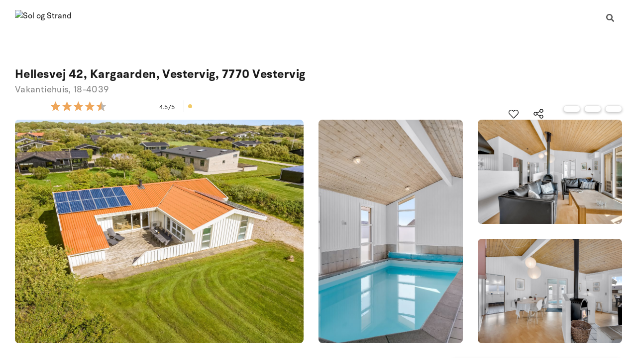

--- FILE ---
content_type: text/html; charset=utf-8
request_url: https://www.sologstrand.nl/vakantiehuiz/18-4039
body_size: 23602
content:


<!DOCTYPE html>
<html lang="nl-NL" data-alt-lang="en-US" data-currency="EUR" data-raptor-content-id="">
<head>
    <script id="CookieConsent" src="https://policy.app.cookieinformation.com/uc.js" data-culture="nl" data-gcm-enabled="false" type="text/javascript"></script>

    
    <!-- Google Tag Manager -->
    <script>!function () { "use strict"; function l(e) { for (var t = e, r = 0, n = document.cookie.split(";"); r < n.length; r++) { var o = n[r].split("="); if (o[0].trim() === t) return o[1] } } function s(e) { return localStorage.getItem(e) } function u(e) { return window[e] } function A(e, t) { e = document.querySelector(e); return t ? null == e ? void 0 : e.getAttribute(t) : null == e ? void 0 : e.textContent } var e = window, t = document, r = "script", n = "dataLayer", o = "https://ss.sologstrand.dk", a = "", i = "cru8zzbiottc", c = "3i02=aWQ9R1RNLUtGNFJWNQ%3D%3D&page=2", g = "stapeUserId", v = "", E = "", d = !1; try { var d = !!g && (m = navigator.userAgent, !!(m = new RegExp("Version/([0-9._]+)(.*Mobile)?.*Safari.*").exec(m))) && 16.4 <= parseFloat(m[1]), f = "stapeUserId" === g, I = d && !f ? function (e, t, r) { void 0 === t && (t = ""); var n = { cookie: l, localStorage: s, jsVariable: u, cssSelector: A }, t = Array.isArray(t) ? t : [t]; if (e && n[e]) for (var o = n[e], a = 0, i = t; a < i.length; a++) { var c = i[a], c = r ? o(c, r) : o(c); if (c) return c } else console.warn("invalid uid source", e) }(g, v, E) : void 0; d = d && (!!I || f) } catch (e) { console.error(e) } var m = e, g = (m[n] = m[n] || [], m[n].push({ "gtm.start": (new Date).getTime(), event: "gtm.js" }), t.getElementsByTagName(r)[0]), v = I ? "&bi=" + encodeURIComponent(I) : "", E = t.createElement(r), f = (d && (i = 8 < i.length ? i.replace(/([a-z]{8}$)/, "kp$1") : "kp" + i), !d && a ? a : o); E.async = !0, E.src = f + "/" + i + ".js?" + c + v, null != (e = g.parentNode) && e.insertBefore(E, g) }();</script>
    <!-- End Google Tag Manager -->

    <script defer src="https://maps.googleapis.com/maps/api/js?key=AIzaSyDLkYrzQrItp04YWV1p0xizc9SxJUmvdTc"></script>
    <script defer type="text/javascript" src="/assets/js/init.js"></script>
    <script defer type="text/javascript" src="/assets/js/helpers.js"></script>
    <script defer type="text/javascript" src="/assets/js/app.js"></script>
    <meta name="p:domain_verify" content="f48ab2a5fcc4b1df3c56dcfda1629d58" />
    <meta name="google-site-verification" content="jtTOitX6tNJNdLoqSjklqdvZ0wRTK_0G2BKk-IBMwB0" />
    

<link rel="preconnect" href="https://fonts.gstatic.com">
<link rel="preconnect" href="https://pro.fontawesome.com">

<link rel="stylesheet" href="https://fonts.googleapis.com/icon?family=Material+Icons" media="print" onload="this.media='all'; this.onload=null;" crossorigin="anonymous" />
<link rel="stylesheet" href="https://pro.fontawesome.com/releases/v5.10.0/css/solid.css" media="print" onload="this.media='all'; this.onload=null;" crossorigin="anonymous" data-auto-a11y="true" />
<link rel="stylesheet" href="https://pro.fontawesome.com/releases/v5.10.0/css/brands.css" media="print" onload="this.media='all'; this.onload=null;" crossorigin="anonymous" data-auto-a11y="true" />
<link rel="stylesheet" href="https://pro.fontawesome.com/releases/v5.10.0/css/fontawesome.css" media="print" onload="this.media='all'; this.onload=null;" crossorigin="anonymous" data-auto-a11y="true" />
<link rel="stylesheet" href="https://unpkg.com/vue-range-component@1.0.3/dist/vue-range-slider.min.css" media="print" onload="this.media='all'; this.onload=null;" crossorigin="anonymous" />
<link rel="stylesheet" href="/assets/css/main.css">




    
            <meta name="description" content="Vakantiehuis is geschikt voor maximaal 8 volwassenen en 2 kinderen, aangezien 2 van de slaapplaatsen alleen geschikt zijn voor oudere kinderen (4-1...">
            <meta property="og:description" content="Vakantiehuis is geschikt voor maximaal 8 volwassenen en 2 kinderen, aangezien 2 van de slaapplaatsen alleen geschikt zijn voor oudere kinderen (4-1..." />
            <meta name="twitter:description" content="Vakantiehuis is geschikt voor maximaal 8 volwassenen en 2 kinderen, aangezien 2 van de slaapplaatsen alleen geschikt zijn voor oudere kinderen (4-1...">
            <meta property="product:availability" content="in stock">
            <meta property="product:retailer_item_id" content="18-4039">
            <meta property="product:price:amount" content="636.0">
            <meta property="product:price:currency" content="EUR">
            <meta property="og:image" content="https://images.sologstrand.dk/001_18-4039_000_005.jpg" />
            <meta name="twitter:image" content="https://images.sologstrand.dk/001_18-4039_000_005.jpg" />           
            <link rel="alternate" hreflang="da"  href="https://www.sologstrand.dk/hus/18-4039" />
            <link rel="alternate" hreflang="de" href="https://www.sonneundstrand.de/ferienhaus/18-4039" />
            <link rel="alternate" hreflang="no" href="https://www.sologstrand.no/feriehus/18-4039" />
            <link rel="alternate" hreflang="nl" href="https://www.sologstrand.nl/vakantiehuiz/18-4039" />
            <link rel="alternate" hreflang="sv" href="https://www.sologstrand.se/stugor/18-4039" />
            <link rel="alternate" hreflang="x-default" href="https://www.sologstrand.com/house/18-4039" />


<meta charset="utf-8">
<meta http-equiv="x-ua-compatible" content="ie=edge">
<meta name="viewport" content="width=device-width, initial-scale=1">
<title>Vakantiehuis 18-4039 i Vorupor/Klitmoller, Noordwest Jutland - Sol og Strand</title>


    <link rel="canonical" href="https://www.sologstrand.nl/vakantiehuiz/18-4039" />

<meta name="twitter:card" content="summary_large_image">
<meta name="twitter:title" content="Vakantiehuis 18-4039 i Vorupor/Klitmoller, Noordwest Jutland - Sol og Strand">

<meta property="og:title" content="Vakantiehuis 18-4039 i Vorupor/Klitmoller, Noordwest Jutland - Sol og Strand" />
<meta property="og:type" content="website" />
<meta property="og:url" content="https://www.sologstrand.nl/vakantiehuiz/18-4039">


    <meta name="og:site_name" content="Sol og Strand" />



    

    

    <!-- End Google Tag Manager -->

    <script id="config" type="application/json">
        {
        "integrationBrokerUrl":"https://api.sologstrand.dk",
        "housePageUrl":"/vakantiehuiz",
        "searchPageUrl": "/zoek-vakantiehuis",
        "checkoutPageUrl": "/checkout",
        "customerAreaUrl": "/bestelling",
        "siteCurrency": "EUR",
        "siteName": "Sol og Strand",
        "attractionsSearchPageUrl": "/attracties/zoeken",
        "attractionDetailsPageUrl": "/attracties/attraktion",
        "attractionsPage": "/attracties",
        "siteLanguageId": "nl",
        "currentUrlDa": "https://www.sologstrand.dk/hus/18-4039",
        "currentUrlDe": "https://www.sonneundstrand.de/ferienhaus/18-4039",
        "currentUrlSe": "https://www.sologstrand.se/stugor/18-4039",
        "currentUrlNo": "https://www.sologstrand.no/feriehus/18-4039",
        "currentUrlUk": "https://www.sologstrand.com/house/18-4039",
        "currentUrlNl": "https://www.sologstrand.nl/vakantiehuiz/18-4039"
        }
    </script>
        <script type="text/javascript">
            window.raptor||(window.raptor={q:[{event:"trackevent",params:{p1:"pageview"}}],push:function(event,params,options){this.q.push({event:event,params:params,options:options})},customerId:"16017",serverSideCookies: ['rsa']});
        </script>
</head>
<body class="page-loading house-class-true search-class-false">

    <!-- Google Tag Manager (noscript) -->
    <noscript><iframe src="https://ss.sologstrand.dk/ns.html?id=GTM-KF4RV5" height="0" width="0" style="display:none;visibility:hidden"></iframe></noscript>
    <!-- End Google Tag Manager (noscript) -->

    <div id="combine"
         v-bind:class="{'mobile-nav-visible': MobileNavVisible,
		                'mini-cart-visible': MiniCartVisible,
				        'search-visible': SearchModalVisible,
				        'store-filter-visible' : FilterVisible}" data-debug-mode="false">
        <div id="megaMenuOverlay" ref="megaMenuOverlay"></div>

            <navigationbar logo-url="https://www.sologstrand.nl/media/za4dihco/logo_sos_sommerhusudl_nl_neg_black.svg" :hide-raffle="false" site-alt="Sol og Strand" currentid="2935" ref="navigationBar"></navigationbar>

        

    <housepage :house-init-data="{
  &quot;id&quot;: &quot;18-4039&quot;,
  &quot;regionId&quot;: 27,
  &quot;regionName&quot;: &quot;Noordwest Jutland&quot;,
  &quot;areaId&quot;: 861,
  &quot;areaName&quot;: &quot;Vorupor/Klitmoller&quot;,
  &quot;destinationId&quot;: 865,
  &quot;destinationName&quot;: &quot;Kargaarden, Vestervig&quot;,
  &quot;location&quot;: [
    8.30515,
    56.753918
  ],
  &quot;typeId&quot;: 55,
  &quot;typeName&quot;: &quot;Vakantiehuis&quot;,
  &quot;totalGuests&quot;: 8,
  &quot;adults&quot;: 8,
  &quot;children&quot;: 7,
  &quot;infants&quot;: 7,
  &quot;pets&quot;: 2,
  &quot;rating&quot;: 3,
  &quot;description&quot;: [
    {
      &quot;header&quot;: &quot;Inrichting&quot;,
      &quot;text&quot;: &quot;Vakantiehuis is geschikt voor maximaal 8 volwassenen en 2 kinderen, aangezien 2 van de slaapplaatsen alleen geschikt zijn voor oudere kinderen (4-11 jaar).. De vakantiewoning heeft een oppervlakte van 150 m2 en is gebouwd in 1992. Het is toegestaan om 2 huisdieren mee te nemen. De vakantiewoning is uitgerust met warmtepomp. De vakantiewoning heft Wasmachine.  Vriezer capaciteit van 60 liter. Er is daarnaast houtkachel. Voor de kleintjes 1 stukken Kinderstoel.&quot;
    },
    {
      &quot;header&quot;: &quot;Buiten&quot;,
      &quot;text&quot;: &quot;De vakantiewoning is gelegen op een 1000 m&#178; groot natuural grond. Afstand tot de zee 5000 m. Afstand tot de fjord 200 m. Dichtstbijzijnde winkel 3000 m. Bij de vakantiewoning hoort 67 m&#178; terras. Het huis heeft een stopcontact voor het opladen van een elektrische auto. Oplaadstekker type 2. Met 11 kW-laadvermogen. Parkeerplaats bij het huis.&quot;
    },
    {
      &quot;header&quot;: &quot;Zwembad&quot;,
      &quot;text&quot;: &quot;Het binnenzwembad biedt de gelegenheid om heerlijk te spelen en gezellig samen te zijn. Het zwembad is 2,8 m breed, 6 m lang en tot 1,2 m diep. Het water heeft een temperatuur tussen de 26 en 28 &#176;C.&quot;
    },
    {
      &quot;header&quot;: &quot;Slaapomstandigheden&quot;,
      &quot;text&quot;: &quot;Er zijn in totaal 4 slaapkamers. De slaapplaatsen zijn als volgt verdeeld: 4 slaapplaatsen in tweepersoonsbedden. 4 slaapplaatsen in stapelbedden.2 slaapplaatsen op matrassen. 2 van deze slaapplaatsen bevinden zich in de open slaapzolder.  Verder is kinderbed ter beschikking.&quot;
    },
    {
      &quot;header&quot;: &quot;Keuken&quot;,
      &quot;text&quot;: &quot;De keuken is uitgerust met koelkast Er zijn 4 keramische kookplaten, heteluchtoven, magnetron en vaatwasser. &quot;
    },
    {
      &quot;header&quot;: &quot;Douche en toilet&quot;,
      &quot;text&quot;: &quot;Er is 2 badkamers met douchehok en 2 toiletten. Er is vloerverwarming in 2 van de badkamers. De sauna biedt de gelegenheid tot ontspanning.&quot;
    },
    {
      &quot;header&quot;: &quot;Bubbelbad&quot;,
      &quot;text&quot;: &quot;Het binnenbubbelbad (vulwater) biedt ontspanning aan 2 personen.&quot;
    },
    {
      &quot;header&quot;: &quot;Multimedia&quot;,
      &quot;text&quot;: &quot;In de vakantiewoning is aanwezig televisie.1 Chromecast. DVD-speler. Radio. Stereo-installatie. CD-speler. Tenminste 4 deense zenders. Tenminste 4 duitse zenders. Draadloos internet.&quot;
    }
  ],
  &quot;selectedProperties&quot;: [
    {
      &quot;id&quot;: &quot;444&quot;,
      &quot;dataType&quot;: &quot;Boolean&quot;,
      &quot;value&quot;: true,
      &quot;subProperties&quot;: null
    },
    {
      &quot;id&quot;: &quot;61&quot;,
      &quot;dataType&quot;: &quot;Number&quot;,
      &quot;value&quot;: 200,
      &quot;subProperties&quot;: null
    },
    {
      &quot;id&quot;: &quot;25&quot;,
      &quot;dataType&quot;: &quot;Boolean&quot;,
      &quot;value&quot;: true,
      &quot;subProperties&quot;: null
    },
    {
      &quot;id&quot;: &quot;115&quot;,
      &quot;dataType&quot;: &quot;Boolean&quot;,
      &quot;value&quot;: true,
      &quot;subProperties&quot;: null
    },
    {
      &quot;id&quot;: &quot;178&quot;,
      &quot;dataType&quot;: &quot;Boolean&quot;,
      &quot;value&quot;: true,
      &quot;subProperties&quot;: null
    },
    {
      &quot;id&quot;: &quot;317&quot;,
      &quot;dataType&quot;: &quot;Number&quot;,
      &quot;value&quot;: 4,
      &quot;subProperties&quot;: null
    }
  ],
  &quot;propertyGroups&quot;: [
    {
      &quot;id&quot;: &quot;house&quot;,
      &quot;properties&quot;: [
        {
          &quot;id&quot;: &quot;outdoor_kitchen&quot;,
          &quot;dataType&quot;: &quot;Boolean&quot;,
          &quot;value&quot;: false,
          &quot;subProperties&quot;: null
        },
        {
          &quot;id&quot;: &quot;gas_fireplace&quot;,
          &quot;dataType&quot;: &quot;Boolean&quot;,
          &quot;value&quot;: false,
          &quot;subProperties&quot;: null
        },
        {
          &quot;id&quot;: &quot;bonfire&quot;,
          &quot;dataType&quot;: &quot;Boolean&quot;,
          &quot;value&quot;: false,
          &quot;subProperties&quot;: null
        },
        {
          &quot;id&quot;: &quot;shelter&quot;,
          &quot;dataType&quot;: &quot;Boolean&quot;,
          &quot;value&quot;: false,
          &quot;subProperties&quot;: null
        },
        {
          &quot;id&quot;: &quot;golf&quot;,
          &quot;dataType&quot;: &quot;Boolean&quot;,
          &quot;value&quot;: false,
          &quot;subProperties&quot;: null
        },
        {
          &quot;id&quot;: &quot;greenfee&quot;,
          &quot;dataType&quot;: &quot;Boolean&quot;,
          &quot;value&quot;: false,
          &quot;subProperties&quot;: null
        },
        {
          &quot;id&quot;: &quot;consumption_included&quot;,
          &quot;dataType&quot;: &quot;Boolean&quot;,
          &quot;value&quot;: false,
          &quot;subProperties&quot;: null
        },
        {
          &quot;id&quot;: &quot;new_house&quot;,
          &quot;dataType&quot;: &quot;Boolean&quot;,
          &quot;value&quot;: false,
          &quot;subProperties&quot;: null
        },
        {
          &quot;id&quot;: &quot;focus_house&quot;,
          &quot;dataType&quot;: &quot;Boolean&quot;,
          &quot;value&quot;: false,
          &quot;subProperties&quot;: null
        },
        {
          &quot;id&quot;: &quot;bedrooms&quot;,
          &quot;dataType&quot;: &quot;Number&quot;,
          &quot;value&quot;: 4,
          &quot;subProperties&quot;: null
        },
        {
          &quot;id&quot;: &quot;max_adults&quot;,
          &quot;dataType&quot;: &quot;Number&quot;,
          &quot;value&quot;: 8,
          &quot;subProperties&quot;: null
        },
        {
          &quot;id&quot;: &quot;beds&quot;,
          &quot;dataType&quot;: &quot;Number&quot;,
          &quot;value&quot;: 10,
          &quot;subProperties&quot;: null
        },
        {
          &quot;id&quot;: &quot;fenced_area&quot;,
          &quot;dataType&quot;: &quot;Boolean&quot;,
          &quot;value&quot;: false,
          &quot;subProperties&quot;: null
        },
        {
          &quot;id&quot;: &quot;terrace&quot;,
          &quot;dataType&quot;: &quot;Boolean&quot;,
          &quot;value&quot;: true,
          &quot;subProperties&quot;: [
            {
              &quot;id&quot;: &quot;terrace&quot;,
              &quot;dataType&quot;: &quot;Number&quot;,
              &quot;value&quot;: 67,
              &quot;subProperties&quot;: null
            }
          ]
        },
        {
          &quot;id&quot;: &quot;roofed_terrace&quot;,
          &quot;dataType&quot;: &quot;Boolean&quot;,
          &quot;value&quot;: false,
          &quot;subProperties&quot;: []
        },
        {
          &quot;id&quot;: &quot;fenced_terrace&quot;,
          &quot;dataType&quot;: &quot;Boolean&quot;,
          &quot;value&quot;: false,
          &quot;subProperties&quot;: []
        },
        {
          &quot;id&quot;: &quot;parking&quot;,
          &quot;dataType&quot;: &quot;Boolean&quot;,
          &quot;value&quot;: true,
          &quot;subProperties&quot;: null
        },
        {
          &quot;id&quot;: &quot;pets_allowed&quot;,
          &quot;dataType&quot;: &quot;Boolean&quot;,
          &quot;value&quot;: true,
          &quot;subProperties&quot;: [
            {
              &quot;id&quot;: &quot;pets_allowed&quot;,
              &quot;dataType&quot;: &quot;Number&quot;,
              &quot;value&quot;: 2,
              &quot;subProperties&quot;: null
            }
          ]
        },
        {
          &quot;id&quot;: &quot;pets_allowed_no&quot;,
          &quot;dataType&quot;: &quot;Number&quot;,
          &quot;value&quot;: 2,
          &quot;subProperties&quot;: null
        },
        {
          &quot;id&quot;: &quot;playground_equipment&quot;,
          &quot;dataType&quot;: &quot;Boolean&quot;,
          &quot;value&quot;: false,
          &quot;subProperties&quot;: null
        },
        {
          &quot;id&quot;: &quot;area_size&quot;,
          &quot;dataType&quot;: &quot;Number&quot;,
          &quot;value&quot;: 1000,
          &quot;subProperties&quot;: null
        },
        {
          &quot;id&quot;: &quot;house_size&quot;,
          &quot;dataType&quot;: &quot;Number&quot;,
          &quot;value&quot;: 150,
          &quot;subProperties&quot;: null
        },
        {
          &quot;id&quot;: &quot;toilets&quot;,
          &quot;dataType&quot;: &quot;Number&quot;,
          &quot;value&quot;: 2,
          &quot;subProperties&quot;: null
        },
        {
          &quot;id&quot;: &quot;cot&quot;,
          &quot;dataType&quot;: &quot;Number&quot;,
          &quot;value&quot;: 1,
          &quot;subProperties&quot;: null
        },
        {
          &quot;id&quot;: &quot;high_chair&quot;,
          &quot;dataType&quot;: &quot;Number&quot;,
          &quot;value&quot;: 1,
          &quot;subProperties&quot;: null
        },
        {
          &quot;id&quot;: &quot;activity_room&quot;,
          &quot;dataType&quot;: &quot;Boolean&quot;,
          &quot;value&quot;: false,
          &quot;subProperties&quot;: null
        },
        {
          &quot;id&quot;: &quot;wood_stove&quot;,
          &quot;dataType&quot;: &quot;Boolean&quot;,
          &quot;value&quot;: true,
          &quot;subProperties&quot;: null
        },
        {
          &quot;id&quot;: &quot;bio_stove&quot;,
          &quot;dataType&quot;: &quot;Boolean&quot;,
          &quot;value&quot;: false,
          &quot;subProperties&quot;: null
        },
        {
          &quot;id&quot;: &quot;year_built&quot;,
          &quot;dataType&quot;: &quot;Number&quot;,
          &quot;value&quot;: 1992,
          &quot;subProperties&quot;: null
        },
        {
          &quot;id&quot;: &quot;fishing&quot;,
          &quot;dataType&quot;: &quot;Boolean&quot;,
          &quot;value&quot;: false,
          &quot;subProperties&quot;: null
        },
        {
          &quot;id&quot;: &quot;wheelchair&quot;,
          &quot;dataType&quot;: &quot;Boolean&quot;,
          &quot;value&quot;: false,
          &quot;subProperties&quot;: null
        },
        {
          &quot;id&quot;: &quot;luxury&quot;,
          &quot;dataType&quot;: &quot;Boolean&quot;,
          &quot;value&quot;: false,
          &quot;subProperties&quot;: null
        },
        {
          &quot;id&quot;: &quot;key_at_house&quot;,
          &quot;dataType&quot;: &quot;Boolean&quot;,
          &quot;value&quot;: true,
          &quot;subProperties&quot;: null
        },
        {
          &quot;id&quot;: &quot;charging_station&quot;,
          &quot;dataType&quot;: &quot;Boolean&quot;,
          &quot;value&quot;: true,
          &quot;subProperties&quot;: [
            {
              &quot;id&quot;: &quot;Ladestik type 2&quot;,
              &quot;dataType&quot;: &quot;Boolean&quot;,
              &quot;value&quot;: true,
              &quot;subProperties&quot;: null
            },
            {
              &quot;id&quot;: &quot;Ladestik effekt&quot;,
              &quot;dataType&quot;: &quot;Number&quot;,
              &quot;value&quot;: 11,
              &quot;subProperties&quot;: null
            },
            {
              &quot;id&quot;: &quot;Ladestik CCS-Combo&quot;,
              &quot;dataType&quot;: &quot;Boolean&quot;,
              &quot;value&quot;: false,
              &quot;subProperties&quot;: null
            },
            {
              &quot;id&quot;: &quot;Ladestik CEE&quot;,
              &quot;dataType&quot;: &quot;Boolean&quot;,
              &quot;value&quot;: false,
              &quot;subProperties&quot;: null
            }
          ]
        },
        {
          &quot;id&quot;: &quot;smoking&quot;,
          &quot;dataType&quot;: &quot;Boolean&quot;,
          &quot;value&quot;: true,
          &quot;subProperties&quot;: null
        },
        {
          &quot;id&quot;: &quot;energysafe&quot;,
          &quot;dataType&quot;: &quot;Boolean&quot;,
          &quot;value&quot;: true,
          &quot;subProperties&quot;: null
        },
        {
          &quot;id&quot;: &quot;cone&quot;,
          &quot;dataType&quot;: &quot;Boolean&quot;,
          &quot;value&quot;: false,
          &quot;subProperties&quot;: [
            {
              &quot;id&quot;: &quot;bronzecone&quot;,
              &quot;dataType&quot;: &quot;Boolean&quot;,
              &quot;value&quot;: false,
              &quot;subProperties&quot;: null
            },
            {
              &quot;id&quot;: &quot;silvercone&quot;,
              &quot;dataType&quot;: &quot;Boolean&quot;,
              &quot;value&quot;: false,
              &quot;subProperties&quot;: null
            },
            {
              &quot;id&quot;: &quot;goldcone&quot;,
              &quot;dataType&quot;: &quot;Boolean&quot;,
              &quot;value&quot;: false,
              &quot;subProperties&quot;: null
            }
          ]
        }
      ]
    },
    {
      &quot;id&quot;: &quot;appliances&quot;,
      &quot;properties&quot;: [
        {
          &quot;id&quot;: &quot;washing_machine&quot;,
          &quot;dataType&quot;: &quot;Boolean&quot;,
          &quot;value&quot;: true,
          &quot;subProperties&quot;: null
        },
        {
          &quot;id&quot;: &quot;dish_washer&quot;,
          &quot;dataType&quot;: &quot;Boolean&quot;,
          &quot;value&quot;: true,
          &quot;subProperties&quot;: null
        },
        {
          &quot;id&quot;: &quot;freezer&quot;,
          &quot;dataType&quot;: &quot;Boolean&quot;,
          &quot;value&quot;: true,
          &quot;subProperties&quot;: null
        },
        {
          &quot;id&quot;: &quot;microwave_oven&quot;,
          &quot;dataType&quot;: &quot;Boolean&quot;,
          &quot;value&quot;: true,
          &quot;subProperties&quot;: null
        },
        {
          &quot;id&quot;: &quot;tumbler&quot;,
          &quot;dataType&quot;: &quot;Boolean&quot;,
          &quot;value&quot;: false,
          &quot;subProperties&quot;: null
        },
        {
          &quot;id&quot;: &quot;refrigerator&quot;,
          &quot;dataType&quot;: &quot;Boolean&quot;,
          &quot;value&quot;: true,
          &quot;subProperties&quot;: null
        },
        {
          &quot;id&quot;: &quot;oven&quot;,
          &quot;dataType&quot;: &quot;Boolean&quot;,
          &quot;value&quot;: true,
          &quot;subProperties&quot;: null
        },
        {
          &quot;id&quot;: &quot;cooking_plates&quot;,
          &quot;dataType&quot;: &quot;Boolean&quot;,
          &quot;value&quot;: true,
          &quot;subProperties&quot;: null
        }
      ]
    },
    {
      &quot;id&quot;: &quot;wellness&quot;,
      &quot;properties&quot;: [
        {
          &quot;id&quot;: &quot;swimming_pool_indoor&quot;,
          &quot;dataType&quot;: &quot;Boolean&quot;,
          &quot;value&quot;: true,
          &quot;subProperties&quot;: null
        },
        {
          &quot;id&quot;: &quot;swimming_pool_outdoor&quot;,
          &quot;dataType&quot;: &quot;Boolean&quot;,
          &quot;value&quot;: false,
          &quot;subProperties&quot;: null
        },
        {
          &quot;id&quot;: &quot;swimming_pool_shared&quot;,
          &quot;dataType&quot;: &quot;Boolean&quot;,
          &quot;value&quot;: false,
          &quot;subProperties&quot;: null
        },
        {
          &quot;id&quot;: &quot;sauna&quot;,
          &quot;dataType&quot;: &quot;Boolean&quot;,
          &quot;value&quot;: true,
          &quot;subProperties&quot;: null
        },
        {
          &quot;id&quot;: &quot;steam_cabin&quot;,
          &quot;dataType&quot;: &quot;Boolean&quot;,
          &quot;value&quot;: false,
          &quot;subProperties&quot;: null
        },
        {
          &quot;id&quot;: &quot;whirlpool&quot;,
          &quot;dataType&quot;: &quot;Boolean&quot;,
          &quot;value&quot;: true,
          &quot;subProperties&quot;: null
        },
        {
          &quot;id&quot;: &quot;wilderness_tub&quot;,
          &quot;dataType&quot;: &quot;Boolean&quot;,
          &quot;value&quot;: false,
          &quot;subProperties&quot;: null
        },
        {
          &quot;id&quot;: &quot;outdoor_spa&quot;,
          &quot;dataType&quot;: &quot;Boolean&quot;,
          &quot;value&quot;: false,
          &quot;subProperties&quot;: null
        },
        {
          &quot;id&quot;: &quot;sunbed&quot;,
          &quot;dataType&quot;: &quot;Boolean&quot;,
          &quot;value&quot;: false,
          &quot;subProperties&quot;: null
        },
        {
          &quot;id&quot;: &quot;outdoor_sauna&quot;,
          &quot;dataType&quot;: &quot;Boolean&quot;,
          &quot;value&quot;: false,
          &quot;subProperties&quot;: null
        },
        {
          &quot;id&quot;: &quot;Gratis_badeland&quot;,
          &quot;dataType&quot;: &quot;Boolean&quot;,
          &quot;value&quot;: true,
          &quot;subProperties&quot;: [
            {
              &quot;id&quot;: &quot;Sydthy_Svoemmebad&quot;,
              &quot;dataType&quot;: &quot;3&quot;,
              &quot;value&quot;: &quot;Sydthy Sv&#248;mmebad&quot;,
              &quot;subProperties&quot;: null
            },
            {
              &quot;id&quot;: &quot;Klim_Strand_Camping&quot;,
              &quot;dataType&quot;: &quot;3&quot;,
              &quot;value&quot;: &quot;Thy Hallens Sv&#248;mmecenter&quot;,
              &quot;subProperties&quot;: null
            }
          ]
        }
      ]
    },
    {
      &quot;id&quot;: &quot;distances&quot;,
      &quot;properties&quot;: [
        {
          &quot;id&quot;: &quot;sea&quot;,
          &quot;dataType&quot;: &quot;Number&quot;,
          &quot;value&quot;: 5000,
          &quot;subProperties&quot;: null
        },
        {
          &quot;id&quot;: &quot;shops&quot;,
          &quot;dataType&quot;: &quot;Number&quot;,
          &quot;value&quot;: 3000,
          &quot;subProperties&quot;: null
        },
        {
          &quot;id&quot;: &quot;sea_view_from_house&quot;,
          &quot;dataType&quot;: &quot;Boolean&quot;,
          &quot;value&quot;: true,
          &quot;subProperties&quot;: null
        },
        {
          &quot;id&quot;: &quot;sea_view_from_plot&quot;,
          &quot;dataType&quot;: &quot;Boolean&quot;,
          &quot;value&quot;: false,
          &quot;subProperties&quot;: null
        },
        {
          &quot;id&quot;: &quot;inlet&quot;,
          &quot;dataType&quot;: &quot;Number&quot;,
          &quot;value&quot;: 200,
          &quot;subProperties&quot;: null
        }
      ]
    },
    {
      &quot;id&quot;: &quot;multimedia&quot;,
      &quot;properties&quot;: [
        {
          &quot;id&quot;: &quot;dvd&quot;,
          &quot;dataType&quot;: &quot;Boolean&quot;,
          &quot;value&quot;: true,
          &quot;subProperties&quot;: null
        },
        {
          &quot;id&quot;: &quot;phone&quot;,
          &quot;dataType&quot;: &quot;Boolean&quot;,
          &quot;value&quot;: false,
          &quot;subProperties&quot;: null
        },
        {
          &quot;id&quot;: &quot;gaming_console&quot;,
          &quot;dataType&quot;: &quot;Boolean&quot;,
          &quot;value&quot;: false,
          &quot;subProperties&quot;: null
        },
        {
          &quot;id&quot;: &quot;chromecast&quot;,
          &quot;dataType&quot;: &quot;Boolean&quot;,
          &quot;value&quot;: true,
          &quot;subProperties&quot;: null
        },
        {
          &quot;id&quot;: &quot;internet&quot;,
          &quot;dataType&quot;: &quot;Boolean&quot;,
          &quot;value&quot;: true,
          &quot;subProperties&quot;: []
        },
        {
          &quot;id&quot;: &quot;tv&quot;,
          &quot;dataType&quot;: &quot;Number&quot;,
          &quot;value&quot;: 1,
          &quot;subProperties&quot;: [
            {
              &quot;id&quot;: &quot;danish_channels&quot;,
              &quot;dataType&quot;: &quot;3&quot;,
              &quot;value&quot;: &quot;0, &gt; 3 Deense zenders&quot;,
              &quot;subProperties&quot;: null
            },
            {
              &quot;id&quot;: &quot;german_channels&quot;,
              &quot;dataType&quot;: &quot;3&quot;,
              &quot;value&quot;: &quot;&gt; 3 Duitse zenders&quot;,
              &quot;subProperties&quot;: null
            }
          ]
        }
      ]
    }
  ],
  &quot;address&quot;: {
    &quot;additionalAddress&quot;: null,
    &quot;city&quot;: &quot;Vestervig&quot;,
    &quot;countryIsoCode&quot;: &quot;DK&quot;,
    &quot;postalArea&quot;: &quot;&quot;,
    &quot;postalCode&quot;: &quot;7770&quot;,
    &quot;streetName&quot;: &quot;Hellesvej 42&quot;
  },
  &quot;office&quot;: {
    &quot;name&quot;: &quot;Sol og Strand Klitm&#248;ller&quot;,
    &quot;address&quot;: {
      &quot;additionalAddress&quot;: &quot;Klitm&#248;ller&quot;,
      &quot;city&quot;: &quot;Thisted&quot;,
      &quot;countryIsoCode&quot;: &quot;DK&quot;,
      &quot;postalArea&quot;: &quot;&quot;,
      &quot;postalCode&quot;: &quot;7700&quot;,
      &quot;streetName&quot;: &quot;Bolwigsvej 1&quot;
    },
    &quot;contactEmailAddress&quot;: &quot;klitmoeller@sologstrand.dk&quot;,
    &quot;contactMobilePhoneNo&quot;: &quot;&quot;,
    &quot;contactPhoneNo&quot;: &quot;+45 97 93 82 33&quot;
  },
  &quot;price&quot;: {
    &quot;rent&quot;: 636.0,
    &quot;rentExclDiscount&quot;: 636.0,
    &quot;fromPrice&quot;: true,
    &quot;deposit&quot;: 450.0,
    &quot;discount&quot;: 0.0,
    &quot;rawRent&quot;: 0.0,
    &quot;discountPercent&quot;: null,
    &quot;currency&quot;: &quot;EUR&quot;,
    &quot;totalPrice&quot;: 1086.0,
    &quot;totalPriceExclDiscount&quot;: 1086.0,
    &quot;arrivalDate&quot;: &quot;2026-01-03T16:00:00&quot;,
    &quot;departureDate&quot;: &quot;2026-01-10T10:00:00&quot;,
    &quot;services&quot;: {
      &quot;articleNo&quot;: null,
      &quot;count&quot;: 0.0,
      &quot;lineNo&quot;: null,
      &quot;priceInterval&quot;: null,
      &quot;agreementId&quot;: null,
      &quot;amount&quot;: 0.0,
      &quot;calculatedFromLineNo&quot;: null,
      &quot;lineDiscount&quot;: 0.0,
      &quot;price&quot;: 0.0,
      &quot;status&quot;: 0,
      &quot;text&quot;: null,
      &quot;type&quot;: 0,
      &quot;unit&quot;: null,
      &quot;vat&quot;: 0.0
    }
  },
  &quot;comments&quot;: [
    &quot;Youth groups (15-25 years of age) not allowed. \nSmoking is prohibited. By violation of this prohibition a fee of min. EUR 420 will be charged.&quot;
  ],
  &quot;tags&quot;: [
    &quot;aquaparkIncluded&quot;
  ],
  &quot;reviewRating&quot;: {
    &quot;rating&quot;: 4.5,
    &quot;categories&quot;: [
      {
        &quot;id&quot;: 0,
        &quot;name&quot;: &quot;Vakantiehuis&quot;,
        &quot;rating&quot;: 4.38
      },
      {
        &quot;id&quot;: 0,
        &quot;name&quot;: &quot;Service&quot;,
        &quot;rating&quot;: 4.54
      },
      {
        &quot;id&quot;: 0,
        &quot;name&quot;: &quot;Prijs/kwaliteit&quot;,
        &quot;rating&quot;: 4.46
      },
      {
        &quot;id&quot;: 0,
        &quot;name&quot;: &quot;Omgeving&quot;,
        &quot;rating&quot;: 4.62
      }
    ]
  },
  &quot;reviews&quot;: [
    {
      &quot;name&quot;: &quot;andy oehring&quot;,
      &quot;createdDate&quot;: &quot;2025-10-09T00:00:00&quot;,
      &quot;countryIsoCode&quot;: &quot;de&quot;,
      &quot;rating&quot;: 4.75,
      &quot;texts&quot;: null,
      &quot;replies&quot;: null
    },
    {
      &quot;name&quot;: &quot;Nicole Spaller&quot;,
      &quot;createdDate&quot;: &quot;2025-09-06T00:00:00&quot;,
      &quot;countryIsoCode&quot;: &quot;de&quot;,
      &quot;rating&quot;: 4.25,
      &quot;texts&quot;: [
        &quot;Allgemein ist das Ferienhaus sehr sch&#246;n aber auch etwas in die Jahre gekommen. Innen ist es einfach und sch&#246;n eingerichtet. Die Bettmatratzen sollten mal gewechselt werden, da sie schon durchgelegen sind. Der Pool war sehr sch&#246;n und sauber und einmal die Woche kommt jemand zur &#220;berpr&#252;fung der Wasserqualit&#228;t. Falls man mit der Waschmaschine waschen m&#246;chte ein kleiner Tipp von uns, wenn sie nicht angeht, einfach die T&#252;r st&#228;rker andr&#252;cken. Die Umgebung ist wundersch&#246;n und interessant. Im Fjord kann man viele Krabben beobachten und einen Seestern konnten wir sehen. Die umliegenden Hafenst&#228;dte sind sehr sch&#246;n. Zu empfehlen ist das kleine Aquarium besonders mit Kindern, da man einige Fische streicheln kann und der Eintritt gilt f&#252;r eine Woche. Die Nordsee ist in nur ca 13 Minuten mit dem Auto erreichbar. Im gro&#223;en und ganzen war es sehr sch&#246;n ob Hause oder Umgebung.&quot;
      ],
      &quot;replies&quot;: [
        &quot;Vielen Dank f&#252;r Ihr Feedback.\n\nWir freuen uns, dass Sie einen angenehmen Aufenthalt hatten und die Umgebung, das Ferienhaus und den Pool genossen haben. Wir freuen uns &#252;ber Ihr Feedback.\nDer Eigent&#252;mer gibt an, dass sowohl die Doppelbetten als auch die Matratzen in allen Etagenbetten vor vier Jahren ausgetauscht wurden. Es liegt also nicht daran, dass sie alt und abgenutzt sind, sondern daran, dass jeder von uns nat&#252;rlich ein anderes Komfortniveau empfindet.\nDer Eigent&#252;mer erkl&#228;rt au&#223;erdem, dass er versucht, das Haus jedes Jahr zu verbessern, aber dennoch eine gem&#252;tliche und vielleicht etwas altmodische l&#228;ndliche Atmosph&#228;re bewahren m&#246;chte.\n\nMit freundlichen Gr&#252;&#223;en, Team Sonne und Strand&quot;
      ]
    },
    {
      &quot;name&quot;: &quot;Susanne Hansen&quot;,
      &quot;createdDate&quot;: &quot;2025-07-21T00:00:00&quot;,
      &quot;countryIsoCode&quot;: &quot;da&quot;,
      &quot;rating&quot;: 4.25,
      &quot;texts&quot;: [
        &quot;Fint sommerhus, dog lidt slidt, burde v&#230;re lidt billigere.Omr&#229;det var flot med god udsigt.&quot;
      ],
      &quot;replies&quot;: null
    },
    {
      &quot;name&quot;: &quot;Christin G&#246;tze&quot;,
      &quot;createdDate&quot;: &quot;2025-07-10T00:00:00&quot;,
      &quot;countryIsoCode&quot;: &quot;de&quot;,
      &quot;rating&quot;: 4.5,
      &quot;texts&quot;: null,
      &quot;replies&quot;: null
    },
    {
      &quot;name&quot;: &quot;Linea Packert&quot;,
      &quot;createdDate&quot;: &quot;2025-06-09T00:00:00&quot;,
      &quot;countryIsoCode&quot;: &quot;da&quot;,
      &quot;rating&quot;: 5.0,
      &quot;texts&quot;: [
        &quot;Vi havde en fantastisk mini ferie. Vi var 6 voksne og et barn. Poolen var et hit, og stranden er t&#230;t p&#229;.&quot;
      ],
      &quot;replies&quot;: null
    },
    {
      &quot;name&quot;: &quot;Alan Wiingreen&quot;,
      &quot;createdDate&quot;: &quot;2025-05-21T00:00:00&quot;,
      &quot;countryIsoCode&quot;: &quot;da&quot;,
      &quot;rating&quot;: 4.75,
      &quot;texts&quot;: null,
      &quot;replies&quot;: null
    },
    {
      &quot;name&quot;: &quot;Mareike H&#246;ppner&quot;,
      &quot;createdDate&quot;: &quot;2025-05-05T00:00:00&quot;,
      &quot;countryIsoCode&quot;: &quot;de&quot;,
      &quot;rating&quot;: 5.0,
      &quot;texts&quot;: null,
      &quot;replies&quot;: null
    },
    {
      &quot;name&quot;: &quot;Kerstin Krasemann&quot;,
      &quot;createdDate&quot;: &quot;2025-02-02T00:00:00&quot;,
      &quot;countryIsoCode&quot;: &quot;de&quot;,
      &quot;rating&quot;: 4.0,
      &quot;texts&quot;: null,
      &quot;replies&quot;: null
    },
    {
      &quot;name&quot;: &quot;Kerstin Maa&#223;&quot;,
      &quot;createdDate&quot;: &quot;2024-11-03T00:00:00&quot;,
      &quot;countryIsoCode&quot;: &quot;de&quot;,
      &quot;rating&quot;: 5.0,
      &quot;texts&quot;: [
        &quot;Wir hatten einen wundersch&#246;nen Aufenthalt, sehr zu empfehlen !!!&quot;
      ],
      &quot;replies&quot;: [
        &quot;Liebe G&#228;ste, wie sch&#246;n, dass Sie einen wundersch&#246;nen Urlaub hatten. Wir w&#252;rden uns freuen, Sie wieder bei uns zu sehen. Herzliche Gr&#252;&#223;e, Sol og Strand Team Klitm&#248;ller.&quot;
      ]
    },
    {
      &quot;name&quot;: &quot;Alan Wiingreen&quot;,
      &quot;createdDate&quot;: &quot;2024-09-20T00:00:00&quot;,
      &quot;countryIsoCode&quot;: &quot;da&quot;,
      &quot;rating&quot;: 4.5,
      &quot;texts&quot;: null,
      &quot;replies&quot;: null
    },
    {
      &quot;name&quot;: &quot;Markus Sch&#228;fer&quot;,
      &quot;createdDate&quot;: &quot;2024-09-20T00:00:00&quot;,
      &quot;countryIsoCode&quot;: &quot;de&quot;,
      &quot;rating&quot;: 4.25,
      &quot;texts&quot;: null,
      &quot;replies&quot;: null
    },
    {
      &quot;name&quot;: &quot;Volker Traumann&quot;,
      &quot;createdDate&quot;: &quot;2024-09-20T00:00:00&quot;,
      &quot;countryIsoCode&quot;: &quot;de&quot;,
      &quot;rating&quot;: 4.5,
      &quot;texts&quot;: [
        &quot;Sch&#246;ne Gegend direkt am Limfjord (200m) mit Badesteg und nur 5 Autominuten zum Strand am Meer. Attraktionen f&#252;r Kinder sind etwas weniger/weiter entfernt als z.B in Hvide Sande oder am Ringk&#248;bing Fjord&quot;
      ],
      &quot;replies&quot;: [
        &quot;Vielen Dank f&#252;r die nette Bewertung.\nDar&#252;ber freuen wir uns.\nWir hoffen, Sie wieder bei uns zu sehen.\n\nFreundliche Gr&#252;sse\nSol og Strand&quot;
      ]
    },
    {
      &quot;name&quot;: null,
      &quot;createdDate&quot;: &quot;2023-12-29T00:00:00&quot;,
      &quot;countryIsoCode&quot;: &quot;de&quot;,
      &quot;rating&quot;: 3.75,
      &quot;texts&quot;: null,
      &quot;replies&quot;: null
    }
  ],
  &quot;pictures&quot;: [
    {
      &quot;category&quot;: &quot;Gevel&quot;,
      &quot;sizes&quot;: [
        {
          &quot;id&quot;: 1,
          &quot;url&quot;: &quot;https://images.sologstrand.dk/001_18-4039_000_001.jpg&quot;
        },
        {
          &quot;id&quot;: 3,
          &quot;url&quot;: &quot;https://images.sologstrand.dk/001_18-4039_000_003.jpg&quot;
        },
        {
          &quot;id&quot;: 4,
          &quot;url&quot;: &quot;https://images.sologstrand.dk/001_18-4039_000_004.jpg&quot;
        },
        {
          &quot;id&quot;: 5,
          &quot;url&quot;: &quot;https://images.sologstrand.dk/001_18-4039_000_005.jpg&quot;
        }
      ]
    },
    {
      &quot;category&quot;: &quot;Zwembad&quot;,
      &quot;sizes&quot;: [
        {
          &quot;id&quot;: 1,
          &quot;url&quot;: &quot;https://images.sologstrand.dk/001_18-4039_001_001.jpg&quot;
        },
        {
          &quot;id&quot;: 3,
          &quot;url&quot;: &quot;https://images.sologstrand.dk/001_18-4039_001_003.jpg&quot;
        },
        {
          &quot;id&quot;: 4,
          &quot;url&quot;: &quot;https://images.sologstrand.dk/001_18-4039_001_004.jpg&quot;
        },
        {
          &quot;id&quot;: 5,
          &quot;url&quot;: &quot;https://images.sologstrand.dk/001_18-4039_001_005.jpg&quot;
        }
      ]
    },
    {
      &quot;category&quot;: &quot;Huiskamer&quot;,
      &quot;sizes&quot;: [
        {
          &quot;id&quot;: 1,
          &quot;url&quot;: &quot;https://images.sologstrand.dk/001_18-4039_002_001.jpg&quot;
        },
        {
          &quot;id&quot;: 3,
          &quot;url&quot;: &quot;https://images.sologstrand.dk/001_18-4039_002_003.jpg&quot;
        },
        {
          &quot;id&quot;: 4,
          &quot;url&quot;: &quot;https://images.sologstrand.dk/001_18-4039_002_004.jpg&quot;
        },
        {
          &quot;id&quot;: 5,
          &quot;url&quot;: &quot;https://images.sologstrand.dk/001_18-4039_002_005.jpg&quot;
        }
      ]
    },
    {
      &quot;category&quot;: &quot;Eetkamer&quot;,
      &quot;sizes&quot;: [
        {
          &quot;id&quot;: 1,
          &quot;url&quot;: &quot;https://images.sologstrand.dk/001_18-4039_003_001.jpg&quot;
        },
        {
          &quot;id&quot;: 3,
          &quot;url&quot;: &quot;https://images.sologstrand.dk/001_18-4039_003_003.jpg&quot;
        },
        {
          &quot;id&quot;: 4,
          &quot;url&quot;: &quot;https://images.sologstrand.dk/001_18-4039_003_004.jpg&quot;
        },
        {
          &quot;id&quot;: 5,
          &quot;url&quot;: &quot;https://images.sologstrand.dk/001_18-4039_003_005.jpg&quot;
        }
      ]
    },
    {
      &quot;category&quot;: &quot;Keuken&quot;,
      &quot;sizes&quot;: [
        {
          &quot;id&quot;: 1,
          &quot;url&quot;: &quot;https://images.sologstrand.dk/001_18-4039_004_001.jpg&quot;
        },
        {
          &quot;id&quot;: 3,
          &quot;url&quot;: &quot;https://images.sologstrand.dk/001_18-4039_004_003.jpg&quot;
        },
        {
          &quot;id&quot;: 4,
          &quot;url&quot;: &quot;https://images.sologstrand.dk/001_18-4039_004_004.jpg&quot;
        },
        {
          &quot;id&quot;: 5,
          &quot;url&quot;: &quot;https://images.sologstrand.dk/001_18-4039_004_005.jpg&quot;
        }
      ]
    },
    {
      &quot;category&quot;: &quot;Badkamer&quot;,
      &quot;sizes&quot;: [
        {
          &quot;id&quot;: 1,
          &quot;url&quot;: &quot;https://images.sologstrand.dk/001_18-4039_005_001.jpg&quot;
        },
        {
          &quot;id&quot;: 3,
          &quot;url&quot;: &quot;https://images.sologstrand.dk/001_18-4039_005_003.jpg&quot;
        },
        {
          &quot;id&quot;: 4,
          &quot;url&quot;: &quot;https://images.sologstrand.dk/001_18-4039_005_004.jpg&quot;
        },
        {
          &quot;id&quot;: 5,
          &quot;url&quot;: &quot;https://images.sologstrand.dk/001_18-4039_005_005.jpg&quot;
        }
      ]
    },
    {
      &quot;category&quot;: &quot;Badkamer&quot;,
      &quot;sizes&quot;: [
        {
          &quot;id&quot;: 1,
          &quot;url&quot;: &quot;https://images.sologstrand.dk/001_18-4039_006_001.jpg&quot;
        },
        {
          &quot;id&quot;: 3,
          &quot;url&quot;: &quot;https://images.sologstrand.dk/001_18-4039_006_003.jpg&quot;
        },
        {
          &quot;id&quot;: 4,
          &quot;url&quot;: &quot;https://images.sologstrand.dk/001_18-4039_006_004.jpg&quot;
        },
        {
          &quot;id&quot;: 5,
          &quot;url&quot;: &quot;https://images.sologstrand.dk/001_18-4039_006_005.jpg&quot;
        }
      ]
    },
    {
      &quot;category&quot;: &quot;Sauna&quot;,
      &quot;sizes&quot;: [
        {
          &quot;id&quot;: 1,
          &quot;url&quot;: &quot;https://images.sologstrand.dk/001_18-4039_007_001.jpg&quot;
        },
        {
          &quot;id&quot;: 3,
          &quot;url&quot;: &quot;https://images.sologstrand.dk/001_18-4039_007_003.jpg&quot;
        },
        {
          &quot;id&quot;: 4,
          &quot;url&quot;: &quot;https://images.sologstrand.dk/001_18-4039_007_004.jpg&quot;
        },
        {
          &quot;id&quot;: 5,
          &quot;url&quot;: &quot;https://images.sologstrand.dk/001_18-4039_007_005.jpg&quot;
        }
      ]
    },
    {
      &quot;category&quot;: &quot;Slaapkamer&quot;,
      &quot;sizes&quot;: [
        {
          &quot;id&quot;: 1,
          &quot;url&quot;: &quot;https://images.sologstrand.dk/001_18-4039_008_001.jpg&quot;
        },
        {
          &quot;id&quot;: 3,
          &quot;url&quot;: &quot;https://images.sologstrand.dk/001_18-4039_008_003.jpg&quot;
        },
        {
          &quot;id&quot;: 4,
          &quot;url&quot;: &quot;https://images.sologstrand.dk/001_18-4039_008_004.jpg&quot;
        },
        {
          &quot;id&quot;: 5,
          &quot;url&quot;: &quot;https://images.sologstrand.dk/001_18-4039_008_005.jpg&quot;
        }
      ]
    },
    {
      &quot;category&quot;: &quot;Slaapkamer&quot;,
      &quot;sizes&quot;: [
        {
          &quot;id&quot;: 1,
          &quot;url&quot;: &quot;https://images.sologstrand.dk/001_18-4039_009_001.jpg&quot;
        },
        {
          &quot;id&quot;: 3,
          &quot;url&quot;: &quot;https://images.sologstrand.dk/001_18-4039_009_003.jpg&quot;
        },
        {
          &quot;id&quot;: 4,
          &quot;url&quot;: &quot;https://images.sologstrand.dk/001_18-4039_009_004.jpg&quot;
        },
        {
          &quot;id&quot;: 5,
          &quot;url&quot;: &quot;https://images.sologstrand.dk/001_18-4039_009_005.jpg&quot;
        }
      ]
    },
    {
      &quot;category&quot;: &quot;Slaapkamer&quot;,
      &quot;sizes&quot;: [
        {
          &quot;id&quot;: 1,
          &quot;url&quot;: &quot;https://images.sologstrand.dk/001_18-4039_010_001.jpg&quot;
        },
        {
          &quot;id&quot;: 3,
          &quot;url&quot;: &quot;https://images.sologstrand.dk/001_18-4039_010_003.jpg&quot;
        },
        {
          &quot;id&quot;: 4,
          &quot;url&quot;: &quot;https://images.sologstrand.dk/001_18-4039_010_004.jpg&quot;
        },
        {
          &quot;id&quot;: 5,
          &quot;url&quot;: &quot;https://images.sologstrand.dk/001_18-4039_010_005.jpg&quot;
        }
      ]
    },
    {
      &quot;category&quot;: &quot;Slaapkamer&quot;,
      &quot;sizes&quot;: [
        {
          &quot;id&quot;: 1,
          &quot;url&quot;: &quot;https://images.sologstrand.dk/001_18-4039_011_001.jpg&quot;
        },
        {
          &quot;id&quot;: 3,
          &quot;url&quot;: &quot;https://images.sologstrand.dk/001_18-4039_011_003.jpg&quot;
        },
        {
          &quot;id&quot;: 4,
          &quot;url&quot;: &quot;https://images.sologstrand.dk/001_18-4039_011_004.jpg&quot;
        },
        {
          &quot;id&quot;: 5,
          &quot;url&quot;: &quot;https://images.sologstrand.dk/001_18-4039_011_005.jpg&quot;
        }
      ]
    },
    {
      &quot;category&quot;: &quot;Open slaapzolder&quot;,
      &quot;sizes&quot;: [
        {
          &quot;id&quot;: 1,
          &quot;url&quot;: &quot;https://images.sologstrand.dk/001_18-4039_012_001.jpg&quot;
        },
        {
          &quot;id&quot;: 3,
          &quot;url&quot;: &quot;https://images.sologstrand.dk/001_18-4039_012_003.jpg&quot;
        },
        {
          &quot;id&quot;: 4,
          &quot;url&quot;: &quot;https://images.sologstrand.dk/001_18-4039_012_004.jpg&quot;
        },
        {
          &quot;id&quot;: 5,
          &quot;url&quot;: &quot;https://images.sologstrand.dk/001_18-4039_012_005.jpg&quot;
        }
      ]
    },
    {
      &quot;category&quot;: &quot;Zwembad&quot;,
      &quot;sizes&quot;: [
        {
          &quot;id&quot;: 1,
          &quot;url&quot;: &quot;https://images.sologstrand.dk/001_18-4039_013_001.jpg&quot;
        },
        {
          &quot;id&quot;: 3,
          &quot;url&quot;: &quot;https://images.sologstrand.dk/001_18-4039_013_003.jpg&quot;
        },
        {
          &quot;id&quot;: 4,
          &quot;url&quot;: &quot;https://images.sologstrand.dk/001_18-4039_013_004.jpg&quot;
        },
        {
          &quot;id&quot;: 5,
          &quot;url&quot;: &quot;https://images.sologstrand.dk/001_18-4039_013_005.jpg&quot;
        }
      ]
    },
    {
      &quot;category&quot;: &quot;Badkamer&quot;,
      &quot;sizes&quot;: [
        {
          &quot;id&quot;: 1,
          &quot;url&quot;: &quot;https://images.sologstrand.dk/001_18-4039_014_001.jpg&quot;
        },
        {
          &quot;id&quot;: 3,
          &quot;url&quot;: &quot;https://images.sologstrand.dk/001_18-4039_014_003.jpg&quot;
        },
        {
          &quot;id&quot;: 4,
          &quot;url&quot;: &quot;https://images.sologstrand.dk/001_18-4039_014_004.jpg&quot;
        },
        {
          &quot;id&quot;: 5,
          &quot;url&quot;: &quot;https://images.sologstrand.dk/001_18-4039_014_005.jpg&quot;
        }
      ]
    },
    {
      &quot;category&quot;: &quot;Badkamer&quot;,
      &quot;sizes&quot;: [
        {
          &quot;id&quot;: 1,
          &quot;url&quot;: &quot;https://images.sologstrand.dk/001_18-4039_015_001.jpg&quot;
        },
        {
          &quot;id&quot;: 3,
          &quot;url&quot;: &quot;https://images.sologstrand.dk/001_18-4039_015_003.jpg&quot;
        },
        {
          &quot;id&quot;: 4,
          &quot;url&quot;: &quot;https://images.sologstrand.dk/001_18-4039_015_004.jpg&quot;
        },
        {
          &quot;id&quot;: 5,
          &quot;url&quot;: &quot;https://images.sologstrand.dk/001_18-4039_015_005.jpg&quot;
        }
      ]
    },
    {
      &quot;category&quot;: &quot;Huiskamer&quot;,
      &quot;sizes&quot;: [
        {
          &quot;id&quot;: 1,
          &quot;url&quot;: &quot;https://images.sologstrand.dk/001_18-4039_016_001.jpg&quot;
        },
        {
          &quot;id&quot;: 3,
          &quot;url&quot;: &quot;https://images.sologstrand.dk/001_18-4039_016_003.jpg&quot;
        },
        {
          &quot;id&quot;: 4,
          &quot;url&quot;: &quot;https://images.sologstrand.dk/001_18-4039_016_004.jpg&quot;
        },
        {
          &quot;id&quot;: 5,
          &quot;url&quot;: &quot;https://images.sologstrand.dk/001_18-4039_016_005.jpg&quot;
        }
      ]
    },
    {
      &quot;category&quot;: &quot;Huiskamer&quot;,
      &quot;sizes&quot;: [
        {
          &quot;id&quot;: 1,
          &quot;url&quot;: &quot;https://images.sologstrand.dk/001_18-4039_017_001.jpg&quot;
        },
        {
          &quot;id&quot;: 3,
          &quot;url&quot;: &quot;https://images.sologstrand.dk/001_18-4039_017_003.jpg&quot;
        },
        {
          &quot;id&quot;: 4,
          &quot;url&quot;: &quot;https://images.sologstrand.dk/001_18-4039_017_004.jpg&quot;
        },
        {
          &quot;id&quot;: 5,
          &quot;url&quot;: &quot;https://images.sologstrand.dk/001_18-4039_017_005.jpg&quot;
        }
      ]
    },
    {
      &quot;category&quot;: &quot;Eetkamer&quot;,
      &quot;sizes&quot;: [
        {
          &quot;id&quot;: 1,
          &quot;url&quot;: &quot;https://images.sologstrand.dk/001_18-4039_018_001.jpg&quot;
        },
        {
          &quot;id&quot;: 3,
          &quot;url&quot;: &quot;https://images.sologstrand.dk/001_18-4039_018_003.jpg&quot;
        },
        {
          &quot;id&quot;: 4,
          &quot;url&quot;: &quot;https://images.sologstrand.dk/001_18-4039_018_004.jpg&quot;
        },
        {
          &quot;id&quot;: 5,
          &quot;url&quot;: &quot;https://images.sologstrand.dk/001_18-4039_018_005.jpg&quot;
        }
      ]
    },
    {
      &quot;category&quot;: &quot;Keuken&quot;,
      &quot;sizes&quot;: [
        {
          &quot;id&quot;: 1,
          &quot;url&quot;: &quot;https://images.sologstrand.dk/001_18-4039_019_001.jpg&quot;
        },
        {
          &quot;id&quot;: 3,
          &quot;url&quot;: &quot;https://images.sologstrand.dk/001_18-4039_019_003.jpg&quot;
        },
        {
          &quot;id&quot;: 4,
          &quot;url&quot;: &quot;https://images.sologstrand.dk/001_18-4039_019_004.jpg&quot;
        },
        {
          &quot;id&quot;: 5,
          &quot;url&quot;: &quot;https://images.sologstrand.dk/001_18-4039_019_005.jpg&quot;
        }
      ]
    },
    {
      &quot;category&quot;: &quot;Terras&quot;,
      &quot;sizes&quot;: [
        {
          &quot;id&quot;: 1,
          &quot;url&quot;: &quot;https://images.sologstrand.dk/001_18-4039_020_001.jpg&quot;
        },
        {
          &quot;id&quot;: 3,
          &quot;url&quot;: &quot;https://images.sologstrand.dk/001_18-4039_020_003.jpg&quot;
        },
        {
          &quot;id&quot;: 4,
          &quot;url&quot;: &quot;https://images.sologstrand.dk/001_18-4039_020_004.jpg&quot;
        },
        {
          &quot;id&quot;: 5,
          &quot;url&quot;: &quot;https://images.sologstrand.dk/001_18-4039_020_005.jpg&quot;
        }
      ]
    },
    {
      &quot;category&quot;: &quot;Terras&quot;,
      &quot;sizes&quot;: [
        {
          &quot;id&quot;: 1,
          &quot;url&quot;: &quot;https://images.sologstrand.dk/001_18-4039_021_001.jpg&quot;
        },
        {
          &quot;id&quot;: 3,
          &quot;url&quot;: &quot;https://images.sologstrand.dk/001_18-4039_021_003.jpg&quot;
        },
        {
          &quot;id&quot;: 4,
          &quot;url&quot;: &quot;https://images.sologstrand.dk/001_18-4039_021_004.jpg&quot;
        },
        {
          &quot;id&quot;: 5,
          &quot;url&quot;: &quot;https://images.sologstrand.dk/001_18-4039_021_005.jpg&quot;
        }
      ]
    },
    {
      &quot;category&quot;: &quot;Terras&quot;,
      &quot;sizes&quot;: [
        {
          &quot;id&quot;: 1,
          &quot;url&quot;: &quot;https://images.sologstrand.dk/001_18-4039_022_001.jpg&quot;
        },
        {
          &quot;id&quot;: 3,
          &quot;url&quot;: &quot;https://images.sologstrand.dk/001_18-4039_022_003.jpg&quot;
        },
        {
          &quot;id&quot;: 4,
          &quot;url&quot;: &quot;https://images.sologstrand.dk/001_18-4039_022_004.jpg&quot;
        },
        {
          &quot;id&quot;: 5,
          &quot;url&quot;: &quot;https://images.sologstrand.dk/001_18-4039_022_005.jpg&quot;
        }
      ]
    },
    {
      &quot;category&quot;: &quot;Gevel&quot;,
      &quot;sizes&quot;: [
        {
          &quot;id&quot;: 1,
          &quot;url&quot;: &quot;https://images.sologstrand.dk/001_18-4039_023_001.jpg&quot;
        },
        {
          &quot;id&quot;: 3,
          &quot;url&quot;: &quot;https://images.sologstrand.dk/001_18-4039_023_003.jpg&quot;
        },
        {
          &quot;id&quot;: 4,
          &quot;url&quot;: &quot;https://images.sologstrand.dk/001_18-4039_023_004.jpg&quot;
        },
        {
          &quot;id&quot;: 5,
          &quot;url&quot;: &quot;https://images.sologstrand.dk/001_18-4039_023_005.jpg&quot;
        }
      ]
    },
    {
      &quot;category&quot;: &quot;Gevel&quot;,
      &quot;sizes&quot;: [
        {
          &quot;id&quot;: 1,
          &quot;url&quot;: &quot;https://images.sologstrand.dk/001_18-4039_024_001.jpg&quot;
        },
        {
          &quot;id&quot;: 3,
          &quot;url&quot;: &quot;https://images.sologstrand.dk/001_18-4039_024_003.jpg&quot;
        },
        {
          &quot;id&quot;: 4,
          &quot;url&quot;: &quot;https://images.sologstrand.dk/001_18-4039_024_004.jpg&quot;
        },
        {
          &quot;id&quot;: 5,
          &quot;url&quot;: &quot;https://images.sologstrand.dk/001_18-4039_024_005.jpg&quot;
        }
      ]
    },
    {
      &quot;category&quot;: &quot;Gevel&quot;,
      &quot;sizes&quot;: [
        {
          &quot;id&quot;: 1,
          &quot;url&quot;: &quot;https://images.sologstrand.dk/001_18-4039_025_001.jpg&quot;
        },
        {
          &quot;id&quot;: 3,
          &quot;url&quot;: &quot;https://images.sologstrand.dk/001_18-4039_025_003.jpg&quot;
        },
        {
          &quot;id&quot;: 4,
          &quot;url&quot;: &quot;https://images.sologstrand.dk/001_18-4039_025_004.jpg&quot;
        },
        {
          &quot;id&quot;: 5,
          &quot;url&quot;: &quot;https://images.sologstrand.dk/001_18-4039_025_005.jpg&quot;
        }
      ]
    },
    {
      &quot;category&quot;: &quot;Gevel&quot;,
      &quot;sizes&quot;: [
        {
          &quot;id&quot;: 1,
          &quot;url&quot;: &quot;https://images.sologstrand.dk/001_18-4039_026_001.jpg&quot;
        },
        {
          &quot;id&quot;: 3,
          &quot;url&quot;: &quot;https://images.sologstrand.dk/001_18-4039_026_003.jpg&quot;
        },
        {
          &quot;id&quot;: 4,
          &quot;url&quot;: &quot;https://images.sologstrand.dk/001_18-4039_026_004.jpg&quot;
        },
        {
          &quot;id&quot;: 5,
          &quot;url&quot;: &quot;https://images.sologstrand.dk/001_18-4039_026_005.jpg&quot;
        }
      ]
    },
    {
      &quot;category&quot;: &quot;Uitzicht&quot;,
      &quot;sizes&quot;: [
        {
          &quot;id&quot;: 1,
          &quot;url&quot;: &quot;https://images.sologstrand.dk/001_18-4039_027_001.jpg&quot;
        },
        {
          &quot;id&quot;: 3,
          &quot;url&quot;: &quot;https://images.sologstrand.dk/001_18-4039_027_003.jpg&quot;
        },
        {
          &quot;id&quot;: 4,
          &quot;url&quot;: &quot;https://images.sologstrand.dk/001_18-4039_027_004.jpg&quot;
        },
        {
          &quot;id&quot;: 5,
          &quot;url&quot;: &quot;https://images.sologstrand.dk/001_18-4039_027_005.jpg&quot;
        }
      ]
    },
    {
      &quot;category&quot;: &quot;Luchtfoto&quot;,
      &quot;sizes&quot;: [
        {
          &quot;id&quot;: 1,
          &quot;url&quot;: &quot;https://images.sologstrand.dk/001_18-4039_028_001.jpg&quot;
        },
        {
          &quot;id&quot;: 3,
          &quot;url&quot;: &quot;https://images.sologstrand.dk/001_18-4039_028_003.jpg&quot;
        },
        {
          &quot;id&quot;: 4,
          &quot;url&quot;: &quot;https://images.sologstrand.dk/001_18-4039_028_004.jpg&quot;
        },
        {
          &quot;id&quot;: 5,
          &quot;url&quot;: &quot;https://images.sologstrand.dk/001_18-4039_028_005.jpg&quot;
        }
      ]
    },
    {
      &quot;category&quot;: &quot;Luchtfoto&quot;,
      &quot;sizes&quot;: [
        {
          &quot;id&quot;: 1,
          &quot;url&quot;: &quot;https://images.sologstrand.dk/001_18-4039_029_001.jpg&quot;
        },
        {
          &quot;id&quot;: 3,
          &quot;url&quot;: &quot;https://images.sologstrand.dk/001_18-4039_029_003.jpg&quot;
        },
        {
          &quot;id&quot;: 4,
          &quot;url&quot;: &quot;https://images.sologstrand.dk/001_18-4039_029_004.jpg&quot;
        },
        {
          &quot;id&quot;: 5,
          &quot;url&quot;: &quot;https://images.sologstrand.dk/001_18-4039_029_005.jpg&quot;
        }
      ]
    },
    {
      &quot;category&quot;: &quot;Luchtfoto&quot;,
      &quot;sizes&quot;: [
        {
          &quot;id&quot;: 1,
          &quot;url&quot;: &quot;https://images.sologstrand.dk/001_18-4039_030_001.jpg&quot;
        },
        {
          &quot;id&quot;: 3,
          &quot;url&quot;: &quot;https://images.sologstrand.dk/001_18-4039_030_003.jpg&quot;
        },
        {
          &quot;id&quot;: 4,
          &quot;url&quot;: &quot;https://images.sologstrand.dk/001_18-4039_030_004.jpg&quot;
        },
        {
          &quot;id&quot;: 5,
          &quot;url&quot;: &quot;https://images.sologstrand.dk/001_18-4039_030_005.jpg&quot;
        }
      ]
    },
    {
      &quot;category&quot;: &quot;Luchtfoto&quot;,
      &quot;sizes&quot;: [
        {
          &quot;id&quot;: 1,
          &quot;url&quot;: &quot;https://images.sologstrand.dk/001_18-4039_031_001.jpg&quot;
        },
        {
          &quot;id&quot;: 3,
          &quot;url&quot;: &quot;https://images.sologstrand.dk/001_18-4039_031_003.jpg&quot;
        },
        {
          &quot;id&quot;: 4,
          &quot;url&quot;: &quot;https://images.sologstrand.dk/001_18-4039_031_004.jpg&quot;
        },
        {
          &quot;id&quot;: 5,
          &quot;url&quot;: &quot;https://images.sologstrand.dk/001_18-4039_031_005.jpg&quot;
        }
      ]
    },
    {
      &quot;category&quot;: &quot;Luchtfoto&quot;,
      &quot;sizes&quot;: [
        {
          &quot;id&quot;: 1,
          &quot;url&quot;: &quot;https://images.sologstrand.dk/001_18-4039_032_001.jpg&quot;
        },
        {
          &quot;id&quot;: 3,
          &quot;url&quot;: &quot;https://images.sologstrand.dk/001_18-4039_032_003.jpg&quot;
        },
        {
          &quot;id&quot;: 4,
          &quot;url&quot;: &quot;https://images.sologstrand.dk/001_18-4039_032_004.jpg&quot;
        },
        {
          &quot;id&quot;: 5,
          &quot;url&quot;: &quot;https://images.sologstrand.dk/001_18-4039_032_005.jpg&quot;
        }
      ]
    },
    {
      &quot;category&quot;: &quot;Omgeving&quot;,
      &quot;sizes&quot;: [
        {
          &quot;id&quot;: 1,
          &quot;url&quot;: &quot;https://images.sologstrand.dk/001_18-4039_033_001.jpg&quot;
        },
        {
          &quot;id&quot;: 3,
          &quot;url&quot;: &quot;https://images.sologstrand.dk/001_18-4039_033_003.jpg&quot;
        },
        {
          &quot;id&quot;: 4,
          &quot;url&quot;: &quot;https://images.sologstrand.dk/001_18-4039_033_004.jpg&quot;
        },
        {
          &quot;id&quot;: 5,
          &quot;url&quot;: &quot;https://images.sologstrand.dk/001_18-4039_033_005.jpg&quot;
        }
      ]
    },
    {
      &quot;category&quot;: &quot;Omgeving&quot;,
      &quot;sizes&quot;: [
        {
          &quot;id&quot;: 1,
          &quot;url&quot;: &quot;https://images.sologstrand.dk/001_18-4039_034_001.jpg&quot;
        },
        {
          &quot;id&quot;: 3,
          &quot;url&quot;: &quot;https://images.sologstrand.dk/001_18-4039_034_003.jpg&quot;
        },
        {
          &quot;id&quot;: 4,
          &quot;url&quot;: &quot;https://images.sologstrand.dk/001_18-4039_034_004.jpg&quot;
        },
        {
          &quot;id&quot;: 5,
          &quot;url&quot;: &quot;https://images.sologstrand.dk/001_18-4039_034_005.jpg&quot;
        }
      ]
    },
    {
      &quot;category&quot;: &quot;Omgeving&quot;,
      &quot;sizes&quot;: [
        {
          &quot;id&quot;: 1,
          &quot;url&quot;: &quot;https://images.sologstrand.dk/001_18-4039_035_001.jpg&quot;
        },
        {
          &quot;id&quot;: 3,
          &quot;url&quot;: &quot;https://images.sologstrand.dk/001_18-4039_035_003.jpg&quot;
        },
        {
          &quot;id&quot;: 4,
          &quot;url&quot;: &quot;https://images.sologstrand.dk/001_18-4039_035_004.jpg&quot;
        },
        {
          &quot;id&quot;: 5,
          &quot;url&quot;: &quot;https://images.sologstrand.dk/001_18-4039_035_005.jpg&quot;
        }
      ]
    }
  ],
  &quot;floorPlan&quot;: {
    &quot;symbols&quot;: [
      &quot;double_bed&quot;,
      &quot;sauna&quot;,
      &quot;bunk_bed&quot;,
      &quot;bathroom&quot;,
      &quot;indoor_pool&quot;,
      &quot;spa&quot;,
      &quot;terrace&quot;
    ],
    &quot;pictures&quot;: [
      {
        &quot;id&quot;: 12476605,
        &quot;url&quot;: &quot;https://images.sologstrand.dk/001_18-4039_037.gif&quot;
      }
    ]
  },
  &quot;ownerTip&quot;: [],
  &quot;calendarDays&quot;: {
    &quot;arrivalDays&quot;: &quot;B,B,B,B,B,A6,A2,a,B,B,B,B,B,B,B,A2,a,B,B,B,A268435454,A268435454,A268435454,A268435454,A268435454,A268435454,A268435454,A268435454,A268435454,A134217726,A67108862,A33554430,A16777214,A8388606,A4194302,A2097150,A1048574,A524286,A262142,A131070,A65534,A32766,A16382,A8190,A4094,A2046,A1022,A510,A254,A126,A62,A30,A14,A6,A2,a,b,b,b,b,b,b,b,A268435454,A268435454,A268435454,A268435454,A268435454,A268435454,A268435454,A268435454,A268435454,A268435454,A268435454,A268435454,A268435454,A268435454,A268435454,A134217726,A67108862,A33554430,A16777214,A8388606,A4194302,A203423742,A202375166,A235405310,A251920382,A260177918,A264306686,A266371070,A267927550,A267919358,A268177406,A268306430,A268370942,A268403198,A268419326,A268431486,A268431422,A268433438,A268434446,A268434950,A268435202,A268435328,A268435424,a,a,a,a,a,a,A268435454,A268435454,A268435454,A268435454,A268435454,A268435454,A268435454,A268435454,A268435454,A268435454,A268435454,A268435454,A134217726,A67108862,A33554430,A16777214,A8388606,A4194302,A2097150,A1048574,A524286,A262142,A131070,A65534,A32766,A16382,A8190,A4094,A2046,A1022,A510,A254,A126,A62,A30,A14,A6,A2,a,b,b,b,b,b,A268435454,A268435454,A268435454,A268435454,A268435454,A268435454,A268435454,A268435454,A268435454,A268435454,A268435454,A268435454,A268435454,A134217726,A67108862,A33554430,A16777214,A8388606,A4194302,A203423742,A68157438,A34078718,A17039358,A8519678,A4259838,A2129918,A202915838,A67641342,A33820670,A16910334,A8455166,A4227582,A2113790,A202911870,A67637310,A33818654,A16909326,A8454662,A4227330,A2113664,A202911840,a,a,a,a,a,a,A202911840,a,a,a,a,a,a,A202911840,a,a,a,a,a,a,A202911840,a,a,a,a,a,a,A202911840,a,a,a,a,a,a,A202911840,a,a,a,a,a,a,A267923552,a,a,a,a,a,a,A268431456,a,a,a,a,a,a,A67108832,a,a,a,a,a,a,A524286,A262142,A131070,A65534,A32766,A16382,A8190,A4094,A2046,A1022,A510,A254,A126,A62,A30,A14,A6,A2,a,B,B,B,A1048574,A524286,A262142,A131070,A65534,A32766,A16382,A8190,A4094,A2046,A1022,A510,A254,A126,A62,A30,A14,A6,A2,a,b,b,b,b,b,b,b,A268435424,a,a,a,a,a,a,A268435454,A268435454,A268435454,A268435454,A268435454,A268435454,A268435454,A268435454,A268435454,A268435454,A268435454,A268435454,A268435454,A268435454,A268435454,A268435454,A268435454,A268435454,A268435454,A268435454,A268435454,A268435454,A268435454,A268435454,A268435454,A268435454,A268435454,A268435454,A268435454,A134217726,A67108862,A33554430,A16777214,A8388606,A4194302,A203423742,A68157438,A34078718,A17039358,A8519678,A4259838,A2129918,A202915838,A201859070,A235147262,A251791358,A260113406,A264274430,A266354942,A267923582,A267915326,A268175390,A268305422,A268370438,A268402946,A268419200,A268431456,a,a,a,a,a,a,A268435424,a,a,a,a,a,a,A268435454,A268435454,A268435454,A268435454,A268435454,A268435454,A268435454,A268435454,A268435454,A268435454,A268435454,A268435454,A268435454,A268435454,A268435454,A268435454,A268435454,A268435454,A268435454,A268435454,A268435454,A268435454,A268435454,A268435454,A268435454,A268435454,A268435454,A268435454,A268435454,A268435454,A268435454,A268435454,A268435454,A268435454,A268435454,A268435454,A268435454,A268435454,A268435454,A268435454,A268435454,A268435454,A268435454,A268435454,A268435454,A268435454,A268435454,A268435454,A268435454,A268435454,A268435454,A268435454,A268435454,A268435454,A268435454,A268435454,A268435454,A268435454,A268435454,A268435454,A268435454,A268435454,A268435454,A268435454,A134217726,A67108862,A33554430,A16777214,A8388606,A4194302,A203423742,A202375166,A235405310,A251920382,A260177918,A264306686,A266371070,A267927550,A267919358,A268177406,A268306430,A268370942,A268403198,A268419326,A268431486,A268431422,A268433438,A268434446,A268434950,A268435202,A268435328,A268435424,a,a,a,a,a,a,A268435454,A268435454,A268435454,A268435454,A268435454,A268435454,A268435454,A268435454,A268435454,A268435454,A268435454,A268435454,A268435454,A268435454,A268435454,A268435454,A268435454,A268435454,A268435454,A268435454,A268435454,A268435454,A268435454,A268435454,A268435454,A268435454,A268435454,A268435454,A268435454,A268435454,A268435454,A268435454,A268435454,A268435454,A268435454,A268435454,A268435454,A268435454,A268435454,A268435454,A268435454,A268435454,A268435454,A268435454,A268435454,A268435454,A268435454,A268435454,A268435454,A268435454,A268435454,A268435454,A268435454,A268435454,A268435454,A268435454,A268435454,A134217726,A67108862,A33554430,A16777214,A8388606,A4194302,A203423742,A68157438,A34078718,A17039358,A8519678,A4259838,A2129918,A202915838,A67641342,A33820670,A16910334,A8455166,A4227582,A2113790,A202911870,A67637310,A33818654,A16909326,A8454662,A4227330,A2113664,A202911840,a,a,a,a,a,a,A202911840,a,a,a,a,a,a,A202911840,a,a,a,a,a,a,A202911840,a,a,a,a,a,a,A202911840,a,a,a,a,a,a,A202911840,a,a,a,a,a,a,A267923552,a,a,a,a,a,a,A268431456,a,a,a,a,a,a,A268435424,a,a,a,a,a,a,A268435454,A268435454,A268435454,A268435454,A268435454,A268435454,A268435454,A268435454,A268435454,A268435454,A268435454,A268435454,A268435454,A268435454,A268435454,A134217726,A67108862,A33554430,A16777214,A8388606,A4194302,A203423742,A68157438,A34078718,A17039358,A8519678,A4259838,A2129918,A202915838,A201859070,A235147262,A251791358,A260113406,A264274430,A266354942,A267923582,A267915326,A268175390,A268305422,A268370438,A268402946,A268419200,A268431456,a,a,a,a,a,a,A268435424,a,a,a,a,a,a,A268435454,A268435454,A268435454,A268435454,A268435454,A268435454,A268435454,A268435454,A268435454,A268435454,A268435454,A268435454,A268435454,A268435454,A268435454,A268435454,A268435454,A268435454,A268435454,A268435454,A268435454,A268435454,A268435454,A268435454,A268435454,A268435454,A268435454,A268435454,A268435454,A134217726,A67108862,A33554430,A16777214,A8388606,A4194302,A203423742,A202375166,A235405310,A251920382,A260177918,A264306686,A132153342,A66600958,A33038334,A16519166,A8259582,A4129790,A2064894,A1032446,A520318,A258110,A129054,A64526,A32262,A16130,A8064,A4064,a,a,a,a,a,a,A30,A14,A6,A2,a,a&quot;,
    &quot;departureDays&quot;: null,
    &quot;offset&quot;: &quot;2025-12-13T00:00:00&quot;,
    &quot;endDate&quot;: &quot;2028-01-07T00:00:00&quot;
  },
  &quot;consumptionAvgs&quot;: [
    {
      &quot;subType&quot;: &quot;Electricity&quot;,
      &quot;summerAverage&quot;: 54.3144820982436,
      &quot;winterAverage&quot;: 80.1210178571429,
      &quot;consumptionMeterTypeId&quot;: 1
    },
    {
      &quot;subType&quot;: &quot;Water&quot;,
      &quot;summerAverage&quot;: 0.648645624409236,
      &quot;winterAverage&quot;: 0.658211160714288,
      &quot;consumptionMeterTypeId&quot;: 10
    }
  ],
  &quot;consumptionArticles&quot;: [
    {
      &quot;name&quot;: &quot;Electriciteit&quot;,
      &quot;subType&quot;: &quot;Electricity&quot;,
      &quot;unit&quot;: &quot;kWh&quot;,
      &quot;consumptionMeterTypeId&quot;: 1,
      &quot;prices&quot;: [
        {
          &quot;amount&quot;: 0.41,
          &quot;validTo&quot;: &quot;2028-01-07T00:00:00&quot;,
          &quot;validFrom&quot;: &quot;2025-01-04T00:00:00&quot;
        }
      ]
    },
    {
      &quot;name&quot;: &quot;Water&quot;,
      &quot;subType&quot;: &quot;Water&quot;,
      &quot;unit&quot;: &quot;m3&quot;,
      &quot;consumptionMeterTypeId&quot;: 10,
      &quot;prices&quot;: [
        {
          &quot;amount&quot;: 8.78,
          &quot;validTo&quot;: &quot;2028-01-07T00:00:00&quot;,
          &quot;validFrom&quot;: &quot;2025-01-04T00:00:00&quot;
        }
      ]
    }
  ],
  &quot;serviceArticles&quot;: []
}" :property-groups="[{&quot;id&quot;:&quot;house&quot;,&quot;title&quot;:&quot;Het huis&quot;,&quot;icon&quot;:null},{&quot;id&quot;:&quot;appliances&quot;,&quot;title&quot;:&quot;Huishoudelijke apparaten&quot;,&quot;icon&quot;:null},{&quot;id&quot;:&quot;wellness&quot;,&quot;title&quot;:&quot;Welzijn&quot;,&quot;icon&quot;:null},{&quot;id&quot;:&quot;distances&quot;,&quot;title&quot;:&quot;Afstanden&quot;,&quot;icon&quot;:null},{&quot;id&quot;:&quot;multimedia&quot;,&quot;title&quot;:&quot;Multimedia&quot;,&quot;icon&quot;:null}]" :properties="[{&quot;unit&quot;:&quot;stuks&quot;,&quot;subProperties&quot;:[],&quot;id&quot;:&quot;bedrooms&quot;,&quot;title&quot;:&quot;Slaapkamers&quot;,&quot;icon&quot;:null},{&quot;unit&quot;:&quot;&quot;,&quot;subProperties&quot;:[],&quot;id&quot;:&quot;317&quot;,&quot;title&quot;:&quot;Slaapkamers&quot;,&quot;icon&quot;:&quot;/media/flqjosyj/soverum.svg&quot;},{&quot;unit&quot;:&quot;&quot;,&quot;subProperties&quot;:[],&quot;id&quot;:&quot;max_adults&quot;,&quot;title&quot;:&quot;Slaapplaatsen&quot;,&quot;icon&quot;:null},{&quot;unit&quot;:&quot;&quot;,&quot;subProperties&quot;:[],&quot;id&quot;:&quot;fenced_area&quot;,&quot;title&quot;:&quot;Omheind perceel&quot;,&quot;icon&quot;:null},{&quot;unit&quot;:&quot;m2&quot;,&quot;subProperties&quot;:[],&quot;id&quot;:&quot;roofed_terrace&quot;,&quot;title&quot;:&quot;Overdekt terras&quot;,&quot;icon&quot;:null},{&quot;unit&quot;:&quot;&quot;,&quot;subProperties&quot;:[],&quot;id&quot;:&quot;playground_equipment&quot;,&quot;title&quot;:&quot;Speeltoestellen&quot;,&quot;icon&quot;:null},{&quot;unit&quot;:&quot;m2&quot;,&quot;subProperties&quot;:[],&quot;id&quot;:&quot;house_size&quot;,&quot;title&quot;:&quot;Grootte huis&quot;,&quot;icon&quot;:null},{&quot;unit&quot;:&quot;stuks&quot;,&quot;subProperties&quot;:[],&quot;id&quot;:&quot;high_chair&quot;,&quot;title&quot;:&quot;Kinderstoel&quot;,&quot;icon&quot;:null},{&quot;unit&quot;:&quot;&quot;,&quot;subProperties&quot;:[],&quot;id&quot;:&quot;activity_room&quot;,&quot;title&quot;:&quot;Activiteitenruimte&quot;,&quot;icon&quot;:null},{&quot;unit&quot;:&quot;&quot;,&quot;subProperties&quot;:[],&quot;id&quot;:&quot;298&quot;,&quot;title&quot;:&quot;Activiteitenruimte&quot;,&quot;icon&quot;:&quot;/media/011p2f51/aktivitetsrum-v2.svg&quot;},{&quot;unit&quot;:&quot;&quot;,&quot;subProperties&quot;:[],&quot;id&quot;:&quot;year_built&quot;,&quot;title&quot;:&quot;Bouwjaar&quot;,&quot;icon&quot;:null},{&quot;unit&quot;:&quot;&quot;,&quot;subProperties&quot;:[],&quot;id&quot;:&quot;76&quot;,&quot;title&quot;:&quot;Leeftijd&quot;,&quot;icon&quot;:&quot;/media/pi2puhkp/boligensalder.svg&quot;},{&quot;unit&quot;:&quot;m2&quot;,&quot;subProperties&quot;:[],&quot;id&quot;:&quot;terrace&quot;,&quot;title&quot;:&quot;Terras&quot;,&quot;icon&quot;:null},{&quot;unit&quot;:&quot;&quot;,&quot;subProperties&quot;:[],&quot;id&quot;:&quot;fenced_terrace&quot;,&quot;title&quot;:&quot;Afgesloten terras&quot;,&quot;icon&quot;:null},{&quot;unit&quot;:&quot;&quot;,&quot;subProperties&quot;:[],&quot;id&quot;:&quot;pets_allowed&quot;,&quot;title&quot;:&quot;Huisdieren toegestaan&quot;,&quot;icon&quot;:null},{&quot;unit&quot;:&quot;&quot;,&quot;subProperties&quot;:[],&quot;id&quot;:&quot;70&quot;,&quot;title&quot;:&quot;Huisdieren &quot;,&quot;icon&quot;:&quot;/media/yirfww0s/husdyr.svg&quot;},{&quot;unit&quot;:&quot;m2&quot;,&quot;subProperties&quot;:[],&quot;id&quot;:&quot;area_size&quot;,&quot;title&quot;:&quot;Groote perceel&quot;,&quot;icon&quot;:null},{&quot;unit&quot;:&quot;stuks&quot;,&quot;subProperties&quot;:[],&quot;id&quot;:&quot;cot&quot;,&quot;title&quot;:&quot;Kinderbedje&quot;,&quot;icon&quot;:null},{&quot;unit&quot;:&quot;stuks&quot;,&quot;subProperties&quot;:[],&quot;id&quot;:&quot;toilets&quot;,&quot;title&quot;:&quot;Toiletten&quot;,&quot;icon&quot;:null},{&quot;unit&quot;:&quot;&quot;,&quot;subProperties&quot;:[],&quot;id&quot;:&quot;wood_stove&quot;,&quot;title&quot;:&quot;Kachel&quot;,&quot;icon&quot;:null},{&quot;unit&quot;:&quot;&quot;,&quot;subProperties&quot;:[],&quot;id&quot;:&quot;50&quot;,&quot;title&quot;:&quot;Kachel&quot;,&quot;icon&quot;:&quot;/media/aymlbil1/braendeovn.svg&quot;},{&quot;unit&quot;:&quot;&quot;,&quot;subProperties&quot;:[],&quot;id&quot;:&quot;year_renovated&quot;,&quot;title&quot;:&quot;Gerenoveerd&quot;,&quot;icon&quot;:null},{&quot;unit&quot;:&quot;&quot;,&quot;subProperties&quot;:[],&quot;id&quot;:&quot;77&quot;,&quot;title&quot;:&quot;Gerenoveerd&quot;,&quot;icon&quot;:&quot;/media/1cppo5hb/renoveret.svg&quot;},{&quot;unit&quot;:&quot;&quot;,&quot;subProperties&quot;:[],&quot;id&quot;:&quot;washing_machine&quot;,&quot;title&quot;:&quot;Wasmachine&quot;,&quot;icon&quot;:null},{&quot;unit&quot;:&quot;&quot;,&quot;subProperties&quot;:[],&quot;id&quot;:&quot;freezer&quot;,&quot;title&quot;:&quot;Diepvries&quot;,&quot;icon&quot;:null},{&quot;unit&quot;:&quot;&quot;,&quot;subProperties&quot;:[],&quot;id&quot;:&quot;tumbler&quot;,&quot;title&quot;:&quot;Droogtrommel&quot;,&quot;icon&quot;:null},{&quot;unit&quot;:&quot;&quot;,&quot;subProperties&quot;:[],&quot;id&quot;:&quot;oven&quot;,&quot;title&quot;:&quot;Oven&quot;,&quot;icon&quot;:null},{&quot;unit&quot;:&quot;&quot;,&quot;subProperties&quot;:[],&quot;id&quot;:&quot;dish_washer&quot;,&quot;title&quot;:&quot;Vaatwasmachine&quot;,&quot;icon&quot;:null},{&quot;unit&quot;:&quot;&quot;,&quot;subProperties&quot;:[],&quot;id&quot;:&quot;microwave_oven&quot;,&quot;title&quot;:&quot;Magnetron&quot;,&quot;icon&quot;:null},{&quot;unit&quot;:&quot;&quot;,&quot;subProperties&quot;:[],&quot;id&quot;:&quot;refrigerator&quot;,&quot;title&quot;:&quot;Koelkast&quot;,&quot;icon&quot;:null},{&quot;unit&quot;:&quot;&quot;,&quot;subProperties&quot;:[],&quot;id&quot;:&quot;cooking_plates&quot;,&quot;title&quot;:&quot;Kookplaats&quot;,&quot;icon&quot;:null},{&quot;unit&quot;:&quot;&quot;,&quot;subProperties&quot;:[],&quot;id&quot;:&quot;swimming_pool&quot;,&quot;title&quot;:&quot;Zwembad&quot;,&quot;icon&quot;:null},{&quot;unit&quot;:&quot;&quot;,&quot;subProperties&quot;:[],&quot;id&quot;:&quot;25&quot;,&quot;title&quot;:&quot;Zwembad&quot;,&quot;icon&quot;:&quot;/media/ikrnqms3/pool.svg&quot;},{&quot;unit&quot;:&quot;&quot;,&quot;subProperties&quot;:[],&quot;id&quot;:&quot;steam_cabin&quot;,&quot;title&quot;:&quot;Stoomcabine&quot;,&quot;icon&quot;:null},{&quot;unit&quot;:&quot;&quot;,&quot;subProperties&quot;:[],&quot;id&quot;:&quot;19&quot;,&quot;title&quot;:&quot;Stoomcabine&quot;,&quot;icon&quot;:&quot;/media/ov4j13af/dampkabine.svg&quot;},{&quot;unit&quot;:&quot;&quot;,&quot;subProperties&quot;:[],&quot;id&quot;:&quot;sauna&quot;,&quot;title&quot;:&quot;Sauna&quot;,&quot;icon&quot;:null},{&quot;unit&quot;:&quot;&quot;,&quot;subProperties&quot;:[],&quot;id&quot;:&quot;whirlpool&quot;,&quot;title&quot;:&quot;Bubbelbad&quot;,&quot;icon&quot;:null},{&quot;unit&quot;:&quot;&quot;,&quot;subProperties&quot;:[],&quot;id&quot;:&quot;29&quot;,&quot;title&quot;:&quot;Bubbelbad&quot;,&quot;icon&quot;:&quot;/media/stqjxs3x/spa.svg&quot;},{&quot;unit&quot;:&quot;m&quot;,&quot;subProperties&quot;:[],&quot;id&quot;:&quot;sea&quot;,&quot;title&quot;:&quot;Zee&quot;,&quot;icon&quot;:null},{&quot;unit&quot;:&quot;m&quot;,&quot;subProperties&quot;:[],&quot;id&quot;:&quot;60&quot;,&quot;title&quot;:&quot;Zee&quot;,&quot;icon&quot;:&quot;/media/ejzfp4wj/havafstand.svg&quot;},{&quot;unit&quot;:&quot;&quot;,&quot;subProperties&quot;:[],&quot;id&quot;:&quot;sea_view&quot;,&quot;title&quot;:&quot;Zeezicht van het grond&quot;,&quot;icon&quot;:null},{&quot;unit&quot;:&quot;&quot;,&quot;subProperties&quot;:[],&quot;id&quot;:&quot;66&quot;,&quot;title&quot;:&quot;Zeezicht van het grond&quot;,&quot;icon&quot;:&quot;/media/ldhberks/havudsigt.svg&quot;},{&quot;unit&quot;:&quot;m&quot;,&quot;subProperties&quot;:[],&quot;id&quot;:&quot;shops&quot;,&quot;title&quot;:&quot;Inkopen&quot;,&quot;icon&quot;:null},{&quot;unit&quot;:&quot;&quot;,&quot;subProperties&quot;:[],&quot;id&quot;:&quot;gaming_console&quot;,&quot;title&quot;:&quot;Spelconsole&quot;,&quot;icon&quot;:null},{&quot;unit&quot;:&quot;&quot;,&quot;subProperties&quot;:[],&quot;id&quot;:&quot;144&quot;,&quot;title&quot;:&quot;Internet (kabel)&quot;,&quot;icon&quot;:&quot;/media/i2cp3wxm/internet.svg&quot;},{&quot;unit&quot;:&quot;&quot;,&quot;subProperties&quot;:[],&quot;id&quot;:&quot;internet&quot;,&quot;title&quot;:&quot;Internet&quot;,&quot;icon&quot;:&quot;/media/i2cp3wxm/internet.svg&quot;},{&quot;unit&quot;:&quot;&quot;,&quot;subProperties&quot;:[],&quot;id&quot;:&quot;115&quot;,&quot;title&quot;:&quot;Wifi&quot;,&quot;icon&quot;:&quot;/media/i2cp3wxm/internet.svg&quot;},{&quot;unit&quot;:&quot;m&quot;,&quot;subProperties&quot;:[],&quot;id&quot;:&quot;68&quot;,&quot;title&quot;:&quot;Fjord zicht&quot;,&quot;icon&quot;:&quot;/media/xkwnhdvw/fjordudsigt.svg&quot;},{&quot;unit&quot;:&quot;&quot;,&quot;subProperties&quot;:[],&quot;id&quot;:&quot;25&quot;,&quot;title&quot;:&quot;Zwembad&quot;,&quot;icon&quot;:&quot;/media/ikrnqms3/pool.svg&quot;},{&quot;unit&quot;:&quot;&quot;,&quot;subProperties&quot;:[],&quot;id&quot;:&quot;178&quot;,&quot;title&quot;:&quot;Energievriendelijk&quot;,&quot;icon&quot;:&quot;/media/gf4djrr0/energivenligt.svg&quot;},{&quot;unit&quot;:&quot;&quot;,&quot;subProperties&quot;:[],&quot;id&quot;:&quot;294&quot;,&quot;title&quot;:&quot;Energievriendelijk&quot;,&quot;icon&quot;:&quot;/media/gf4djrr0/energivenligt.svg&quot;},{&quot;unit&quot;:&quot;&quot;,&quot;subProperties&quot;:[],&quot;id&quot;:&quot;295&quot;,&quot;title&quot;:&quot;Energievriendelijk&quot;,&quot;icon&quot;:&quot;/media/gf4djrr0/energivenligt.svg&quot;},{&quot;unit&quot;:&quot;&quot;,&quot;subProperties&quot;:[],&quot;id&quot;:&quot;51&quot;,&quot;title&quot;:&quot;Kachel&quot;,&quot;icon&quot;:&quot;/media/io5bxbo0/pejs.svg&quot;},{&quot;unit&quot;:&quot;&quot;,&quot;subProperties&quot;:[],&quot;id&quot;:&quot;79&quot;,&quot;title&quot;:&quot;Terras&quot;,&quot;icon&quot;:&quot;/media/bwgmw2ru/terrasse.svg&quot;},{&quot;unit&quot;:&quot;m2&quot;,&quot;subProperties&quot;:[],&quot;id&quot;:&quot;80&quot;,&quot;title&quot;:&quot;Overdekt terras&quot;,&quot;icon&quot;:&quot;/media/bwgmw2ru/terrasse.svg&quot;},{&quot;unit&quot;:&quot;&quot;,&quot;subProperties&quot;:[],&quot;id&quot;:&quot;363&quot;,&quot;title&quot;:&quot;Gerenoveerd&quot;,&quot;icon&quot;:null},{&quot;unit&quot;:&quot;&quot;,&quot;subProperties&quot;:[],&quot;id&quot;:&quot;283&quot;,&quot;title&quot;:&quot;Zwembad&quot;,&quot;icon&quot;:&quot;/media/ikrnqms3/pool.svg&quot;},{&quot;unit&quot;:&quot;&quot;,&quot;subProperties&quot;:[],&quot;id&quot;:&quot;sunbed&quot;,&quot;title&quot;:&quot;Zonnebank&quot;,&quot;icon&quot;:null},{&quot;unit&quot;:&quot;m&quot;,&quot;subProperties&quot;:[],&quot;id&quot;:&quot;61&quot;,&quot;title&quot;:&quot;Inlet&quot;,&quot;icon&quot;:&quot;/media/ejzfp4wj/havafstand.svg&quot;},{&quot;unit&quot;:&quot;m&quot;,&quot;subProperties&quot;:[],&quot;id&quot;:&quot;inlet&quot;,&quot;title&quot;:&quot;Inlet&quot;,&quot;icon&quot;:null},{&quot;unit&quot;:&quot;&quot;,&quot;subProperties&quot;:[],&quot;id&quot;:&quot;wheelchair&quot;,&quot;title&quot;:&quot;Rolstoelgebruikers&quot;,&quot;icon&quot;:null},{&quot;unit&quot;:&quot;&quot;,&quot;subProperties&quot;:[],&quot;id&quot;:&quot;fishing&quot;,&quot;title&quot;:&quot;Hengelsporthuizen&quot;,&quot;icon&quot;:null},{&quot;unit&quot;:&quot;&quot;,&quot;subProperties&quot;:[],&quot;id&quot;:&quot;charging_station&quot;,&quot;title&quot;:&quot;Laadstation voor elektrische auto&quot;,&quot;icon&quot;:null},{&quot;unit&quot;:&quot;&quot;,&quot;subProperties&quot;:[],&quot;id&quot;:&quot;443&quot;,&quot;title&quot;:&quot;Deurkruk met code&quot;,&quot;icon&quot;:&quot;/media/0awh3u0y/door-password-lock-v3.svg&quot;},{&quot;unit&quot;:&quot;&quot;,&quot;subProperties&quot;:[],&quot;id&quot;:&quot;28&quot;,&quot;title&quot;:&quot;Binnenspa&quot;,&quot;icon&quot;:&quot;/media/stqjxs3x/spa.svg&quot;},{&quot;unit&quot;:&quot;&quot;,&quot;subProperties&quot;:[],&quot;id&quot;:&quot;31&quot;,&quot;title&quot;:&quot;Buitenspa&quot;,&quot;icon&quot;:&quot;/media/stqjxs3x/spa.svg&quot;},{&quot;unit&quot;:&quot;&quot;,&quot;subProperties&quot;:[],&quot;id&quot;:&quot;126&quot;,&quot;title&quot;:&quot;Buitenspa&quot;,&quot;icon&quot;:&quot;/media/stqjxs3x/spa.svg&quot;},{&quot;unit&quot;:&quot;&quot;,&quot;subProperties&quot;:[],&quot;id&quot;:&quot;outdoor_spa&quot;,&quot;title&quot;:&quot;Buitenspa&quot;,&quot;icon&quot;:&quot;/media/stqjxs3x/spa.svg&quot;},{&quot;unit&quot;:&quot;&quot;,&quot;subProperties&quot;:[{&quot;unit&quot;:&quot;&quot;,&quot;subProperties&quot;:null,&quot;id&quot;:&quot;danish_channels&quot;,&quot;title&quot;:&quot;DK&quot;,&quot;icon&quot;:null},{&quot;unit&quot;:&quot;&quot;,&quot;subProperties&quot;:null,&quot;id&quot;:&quot;german_channels&quot;,&quot;title&quot;:&quot;DE&quot;,&quot;icon&quot;:null},{&quot;unit&quot;:&quot;&quot;,&quot;subProperties&quot;:null,&quot;id&quot;:&quot;norwegian_channels&quot;,&quot;title&quot;:&quot;NO&quot;,&quot;icon&quot;:null},{&quot;unit&quot;:&quot;&quot;,&quot;subProperties&quot;:null,&quot;id&quot;:&quot;swedish_channels&quot;,&quot;title&quot;:&quot;SE&quot;,&quot;icon&quot;:null},{&quot;unit&quot;:&quot;&quot;,&quot;subProperties&quot;:null,&quot;id&quot;:&quot;english_channels&quot;,&quot;title&quot;:&quot;ENG&quot;,&quot;icon&quot;:null}],&quot;id&quot;:&quot;tv&quot;,&quot;title&quot;:&quot;TV&quot;,&quot;icon&quot;:null},{&quot;unit&quot;:&quot;&quot;,&quot;subProperties&quot;:[],&quot;id&quot;:&quot;wilderness_tub&quot;,&quot;title&quot;:&quot;Hot tub&quot;,&quot;icon&quot;:null},{&quot;unit&quot;:&quot;&quot;,&quot;subProperties&quot;:[],&quot;id&quot;:&quot;smoking&quot;,&quot;title&quot;:&quot;Niet roken&quot;,&quot;icon&quot;:null},{&quot;unit&quot;:&quot;&quot;,&quot;subProperties&quot;:[],&quot;id&quot;:&quot;heating_pump&quot;,&quot;title&quot;:&quot;Warmtepompen&quot;,&quot;icon&quot;:&quot;/media/gf4djrr0/energivenligt.svg&quot;},{&quot;unit&quot;:&quot;&quot;,&quot;subProperties&quot;:[],&quot;id&quot;:&quot;outdoor_sauna&quot;,&quot;title&quot;:&quot;Buitensauna&quot;,&quot;icon&quot;:null},{&quot;unit&quot;:&quot;&quot;,&quot;subProperties&quot;:[],&quot;id&quot;:&quot;solar_heating&quot;,&quot;title&quot;:&quot;Zonnewarmte&quot;,&quot;icon&quot;:null},{&quot;unit&quot;:&quot;&quot;,&quot;subProperties&quot;:[],&quot;id&quot;:&quot;geothermal&quot;,&quot;title&quot;:&quot;Aardwarmte&quot;,&quot;icon&quot;:null},{&quot;unit&quot;:&quot;&quot;,&quot;subProperties&quot;:[],&quot;id&quot;:&quot;parking&quot;,&quot;title&quot;:&quot;Parkeren bij het huis&quot;,&quot;icon&quot;:null},{&quot;unit&quot;:&quot;&quot;,&quot;subProperties&quot;:[],&quot;id&quot;:&quot;540&quot;,&quot;title&quot;:&quot;Oplaadpunt&quot;,&quot;icon&quot;:&quot;/media/4i3p4dtc/streamline-icon-clean-car-cable-charge-1-24x24.svg&quot;},{&quot;unit&quot;:&quot;&quot;,&quot;subProperties&quot;:[],&quot;id&quot;:&quot;443&quot;,&quot;title&quot;:&quot;Sleutel bij het huis&quot;,&quot;icon&quot;:&quot;/media/d3oljm33/noeglevedhuset.svg&quot;},{&quot;unit&quot;:&quot;&quot;,&quot;subProperties&quot;:[],&quot;id&quot;:&quot;444&quot;,&quot;title&quot;:&quot;Sleutel bij het huis&quot;,&quot;icon&quot;:&quot;/media/d3oljm33/noeglevedhuset.svg&quot;},{&quot;unit&quot;:&quot;&quot;,&quot;subProperties&quot;:[],&quot;id&quot;:&quot;445&quot;,&quot;title&quot;:&quot;Sleutel bij het huis&quot;,&quot;icon&quot;:&quot;/media/d3oljm33/noeglevedhuset.svg&quot;},{&quot;unit&quot;:&quot;&quot;,&quot;subProperties&quot;:[],&quot;id&quot;:&quot;key_at_house&quot;,&quot;title&quot;:&quot;Sleutel bij het huis&quot;,&quot;icon&quot;:null},{&quot;unit&quot;:&quot;&quot;,&quot;subProperties&quot;:[],&quot;id&quot;:&quot;max_adults&quot;,&quot;title&quot;:&quot;Personen&quot;,&quot;icon&quot;:null},{&quot;unit&quot;:&quot;&quot;,&quot;subProperties&quot;:[],&quot;id&quot;:&quot;chromecast&quot;,&quot;title&quot;:&quot;Streaming&quot;,&quot;icon&quot;:null},{&quot;unit&quot;:&quot;&quot;,&quot;subProperties&quot;:[],&quot;id&quot;:&quot;sea_view_from_house&quot;,&quot;title&quot;:&quot;Zee/Fjord zicht van het huis&quot;,&quot;icon&quot;:null},{&quot;unit&quot;:&quot;&quot;,&quot;subProperties&quot;:[],&quot;id&quot;:&quot;sea_view_from_plot&quot;,&quot;title&quot;:&quot;Zee/Fjord zicht van het grond&quot;,&quot;icon&quot;:null},{&quot;unit&quot;:&quot;&quot;,&quot;subProperties&quot;:[],&quot;id&quot;:&quot;consumption_included&quot;,&quot;title&quot;:&quot;Verbruik Inclusief&quot;,&quot;icon&quot;:null},{&quot;unit&quot;:&quot;&quot;,&quot;subProperties&quot;:[{&quot;unit&quot;:&quot;&quot;,&quot;subProperties&quot;:null,&quot;id&quot;:&quot;Gudhjem_Svoemmehal&quot;,&quot;title&quot;:&quot;Gratis waterpark&quot;,&quot;icon&quot;:null},{&quot;unit&quot;:&quot;&quot;,&quot;subProperties&quot;:null,&quot;id&quot;:&quot;SlotssoeBadet&quot;,&quot;title&quot;:&quot;Gratis waterpark&quot;,&quot;icon&quot;:null},{&quot;unit&quot;:&quot;&quot;,&quot;subProperties&quot;:null,&quot;id&quot;:&quot;Nordsoe_Campings_Badeland&quot;,&quot;title&quot;:&quot;Gratis waterpark&quot;,&quot;icon&quot;:null},{&quot;unit&quot;:&quot;&quot;,&quot;subProperties&quot;:null,&quot;id&quot;:&quot; Varde_Fritidscenter&quot;,&quot;title&quot;:&quot;Gratis waterpark&quot;,&quot;icon&quot;:null},{&quot;unit&quot;:&quot;&quot;,&quot;subProperties&quot;:null,&quot;id&quot;:&quot;ROFICentret&quot;,&quot;title&quot;:&quot;Gratis waterpark&quot;,&quot;icon&quot;:null},{&quot;unit&quot;:&quot;&quot;,&quot;subProperties&quot;:null,&quot;id&quot;:&quot;Skaerbaek_Fritidscenter&quot;,&quot;title&quot;:&quot;Gratis waterpark&quot;,&quot;icon&quot;:null},{&quot;unit&quot;:&quot;&quot;,&quot;subProperties&quot;:null,&quot;id&quot;:&quot;Hvide_Sande_Idraets_og_Svoemmehal&quot;,&quot;title&quot;:&quot;Gratis waterpark&quot;,&quot;icon&quot;:null},{&quot;unit&quot;:&quot;&quot;,&quot;subProperties&quot;:null,&quot;id&quot;:&quot;Blaavandshuk_Idraetscenter&quot;,&quot;title&quot;:&quot;Gratis waterpark&quot;,&quot;icon&quot;:null},{&quot;unit&quot;:&quot;&quot;,&quot;subProperties&quot;:null,&quot;id&quot;:&quot;Feriecenter_Rim_Roemoe&quot;,&quot;title&quot;:&quot;Gratis waterpark&quot;,&quot;icon&quot;:null},{&quot;unit&quot;:&quot;&quot;,&quot;subProperties&quot;:null,&quot;id&quot;:&quot;Tarm_Bowling_og_Fritidscenter&quot;,&quot;title&quot;:&quot;Gratis waterpark&quot;,&quot;icon&quot;:null},{&quot;unit&quot;:&quot;&quot;,&quot;subProperties&quot;:null,&quot;id&quot;:&quot;Danland_Soendervig&quot;,&quot;title&quot;:&quot;Gratis waterpark&quot;,&quot;icon&quot;:null},{&quot;unit&quot;:&quot;&quot;,&quot;subProperties&quot;:null,&quot;id&quot;:&quot;Hotel_og_Casino_Marienlyst&quot;,&quot;title&quot;:&quot;Gratis waterpark&quot;,&quot;icon&quot;:null},{&quot;unit&quot;:&quot;&quot;,&quot;subProperties&quot;:null,&quot;id&quot;:&quot;Svoemmecenter_Falster&quot;,&quot;title&quot;:&quot;Gratis waterpark&quot;,&quot;icon&quot;:null},{&quot;unit&quot;:&quot;&quot;,&quot;subProperties&quot;:null,&quot;id&quot;:&quot;Arrild_Ferieby&quot;,&quot;title&quot;:&quot;Gratis waterpark&quot;,&quot;icon&quot;:null},{&quot;unit&quot;:&quot;&quot;,&quot;subProperties&quot;:null,&quot;id&quot;:&quot;Ho_Ferie_og_Aktivitetscenter&quot;,&quot;title&quot;:&quot;Gratis waterpark&quot;,&quot;icon&quot;:null},{&quot;unit&quot;:&quot;&quot;,&quot;subProperties&quot;:null,&quot;id&quot;:&quot;Vigsoe_Feriecenter&quot;,&quot;title&quot;:&quot;Gratis waterpark&quot;,&quot;icon&quot;:null},{&quot;unit&quot;:&quot;&quot;,&quot;subProperties&quot;:null,&quot;id&quot;:&quot;Sydthy_Svoemmebad&quot;,&quot;title&quot;:&quot;Gratis waterpark&quot;,&quot;icon&quot;:null},{&quot;unit&quot;:&quot;&quot;,&quot;subProperties&quot;:null,&quot;id&quot;:&quot;Oelgod_Hallerne&quot;,&quot;title&quot;:&quot;Gratis waterpark&quot;,&quot;icon&quot;:null},{&quot;unit&quot;:&quot;&quot;,&quot;subProperties&quot;:null,&quot;id&quot;:&quot;Helle_Hallen&quot;,&quot;title&quot;:&quot;Gratis waterpark&quot;,&quot;icon&quot;:null},{&quot;unit&quot;:&quot;&quot;,&quot;subProperties&quot;:null,&quot;id&quot;:&quot;Danland_Blokhus&quot;,&quot;title&quot;:&quot;Gratis waterpark&quot;,&quot;icon&quot;:null},{&quot;unit&quot;:&quot;&quot;,&quot;subProperties&quot;:null,&quot;id&quot;:&quot;Lemvig_Idraets_og_Kulturcenter&quot;,&quot;title&quot;:&quot;Gratis waterpark&quot;,&quot;icon&quot;:null},{&quot;unit&quot;:&quot;&quot;,&quot;subProperties&quot;:null,&quot;id&quot;:&quot;Saeby_Svoemmebad&quot;,&quot;title&quot;:&quot;Gratis waterpark&quot;,&quot;icon&quot;:null},{&quot;unit&quot;:&quot;&quot;,&quot;subProperties&quot;:null,&quot;id&quot;:&quot;Loekken_Hallen&quot;,&quot;title&quot;:&quot;Gratis waterpark&quot;,&quot;icon&quot;:null},{&quot;unit&quot;:&quot;&quot;,&quot;subProperties&quot;:null,&quot;id&quot;:&quot;Roenne_Svoemmehal&quot;,&quot;title&quot;:&quot;Gratis waterpark&quot;,&quot;icon&quot;:null},{&quot;unit&quot;:&quot;&quot;,&quot;subProperties&quot;:null,&quot;id&quot;:&quot;Lubker_Subtropisk_Bad&quot;,&quot;title&quot;:&quot;Gratis waterpark&quot;,&quot;icon&quot;:null},{&quot;unit&quot;:&quot;&quot;,&quot;subProperties&quot;:null,&quot;id&quot;:&quot;Klim_Strand_Camping&quot;,&quot;title&quot;:&quot;Gratis waterpark&quot;,&quot;icon&quot;:null},{&quot;unit&quot;:&quot;&quot;,&quot;subProperties&quot;:null,&quot;id&quot;:&quot;Vandhuset_Hjoerring_Park_Vendia&quot;,&quot;title&quot;:&quot;Gratis waterpark&quot;,&quot;icon&quot;:null},{&quot;unit&quot;:&quot;&quot;,&quot;subProperties&quot;:null,&quot;id&quot;:&quot;Kroeyers_Gl_Skagen&quot;,&quot;title&quot;:&quot;Gratis waterpark&quot;,&quot;icon&quot;:null},{&quot;unit&quot;:&quot;&quot;,&quot;subProperties&quot;:null,&quot;id&quot;:&quot;Ribe_Svoemmebad&quot;,&quot;title&quot;:&quot;Gratis waterpark&quot;,&quot;icon&quot;:null},{&quot;unit&quot;:&quot;&quot;,&quot;subProperties&quot;:null,&quot;id&quot;:&quot;Svoemmestadion_Danmark&quot;,&quot;title&quot;:&quot;Gratis waterpark&quot;,&quot;icon&quot;:null},{&quot;unit&quot;:&quot;&quot;,&quot;subProperties&quot;:null,&quot;id&quot;:&quot;Marielyst_Fitness&quot;,&quot;title&quot;:&quot;Gratis waterpark&quot;,&quot;icon&quot;:null},{&quot;unit&quot;:&quot;&quot;,&quot;subProperties&quot;:null,&quot;id&quot;:&quot;Marina_fiskenaes&quot;,&quot;title&quot;:&quot;Gratis waterpark&quot;,&quot;icon&quot;:null}],&quot;id&quot;:&quot;Gratis_badeland&quot;,&quot;title&quot;:&quot;Gratis waterpark&quot;,&quot;icon&quot;:null},{&quot;unit&quot;:&quot;&quot;,&quot;subProperties&quot;:[],&quot;id&quot;:&quot;swimming_pool_shared&quot;,&quot;title&quot;:&quot;Gemeenschappelijk zwembad&quot;,&quot;icon&quot;:null},{&quot;unit&quot;:&quot;&quot;,&quot;subProperties&quot;:[],&quot;id&quot;:&quot;swimming_pool_outdoor&quot;,&quot;title&quot;:&quot;Buiten zwembad&quot;,&quot;icon&quot;:null},{&quot;unit&quot;:&quot;&quot;,&quot;subProperties&quot;:[],&quot;id&quot;:&quot;swimming_pool_indoor&quot;,&quot;title&quot;:&quot;Binnen zwembad&quot;,&quot;icon&quot;:null},{&quot;unit&quot;:&quot;&quot;,&quot;subProperties&quot;:[],&quot;id&quot;:&quot;new_house&quot;,&quot;title&quot;:&quot;Nieuw&quot;,&quot;icon&quot;:null},{&quot;unit&quot;:&quot;&quot;,&quot;subProperties&quot;:[],&quot;id&quot;:&quot;focus_house&quot;,&quot;title&quot;:&quot;Huis van de maand&quot;,&quot;icon&quot;:null}]" :floor-plan-properties="[{&quot;id&quot;:&quot;bathroom&quot;,&quot;title&quot;:&quot;Badev&#230;relse&quot;,&quot;icon&quot;:&quot;/media/mmdgor5s/badevaerelse_bruser_dk.png&quot;},{&quot;id&quot;:&quot;double_bed&quot;,&quot;title&quot;:&quot;Dobbeltseng&quot;,&quot;icon&quot;:&quot;/media/s5qmnvy2/dobbeltseng_dk.png&quot;},{&quot;id&quot;:&quot;single_bed&quot;,&quot;title&quot;:&quot;Enkeltseng&quot;,&quot;icon&quot;:&quot;/media/bbzcorqo/enkeltseng_dk.png&quot;},{&quot;id&quot;:&quot;pool&quot;,&quot;title&quot;:&quot;Indend&#248;rs swimmingpool&quot;,&quot;icon&quot;:&quot;/media/42ajx4c3/indendoers_swimmingpool_dk.png&quot;},{&quot;id&quot;:&quot;kitchen&quot;,&quot;title&quot;:&quot;K&#248;kken&quot;,&quot;icon&quot;:&quot;/media/hz1klnyx/koekken_dk.png&quot;},{&quot;id&quot;:&quot;living_room&quot;,&quot;title&quot;:&quot;Opholdsstue&quot;,&quot;icon&quot;:&quot;/media/cdnjt2eh/opholdsstue_dk.png&quot;},{&quot;id&quot;:&quot;sauna&quot;,&quot;title&quot;:&quot;Sauna&quot;,&quot;icon&quot;:&quot;/media/eibblbs4/sauna_dk.png&quot;},{&quot;id&quot;:&quot;terrace&quot;,&quot;title&quot;:&quot;Terrasse&quot;,&quot;icon&quot;:&quot;/media/zfwpedz4/terrasse_dk.png&quot;},{&quot;id&quot;:&quot;spa&quot;,&quot;title&quot;:&quot;Spa&quot;,&quot;icon&quot;:&quot;/media/5n5lzdvl/spa_dk.png&quot;},{&quot;id&quot;:&quot;covered_terrace&quot;,&quot;title&quot;:&quot;Overd&#230;kket terrasse&quot;,&quot;icon&quot;:&quot;/media/dhfnqznw/overdaekket_terrasse_dk.png&quot;},{&quot;id&quot;:&quot;bunk_bed&quot;,&quot;title&quot;:&quot;K&#248;jeseng&quot;,&quot;icon&quot;:&quot;/media/vxcp3u1l/koejeseng_dk.png&quot;},{&quot;id&quot;:&quot;tool_room&quot;,&quot;title&quot;:&quot;Redskaberum&quot;,&quot;icon&quot;:&quot;/media/bpqhaagp/redskabsrum_dk.png&quot;},{&quot;id&quot;:&quot;carport&quot;,&quot;title&quot;:&quot;Carport&quot;,&quot;icon&quot;:&quot;/media/5rfjgtf2/carport_dk.png&quot;},{&quot;id&quot;:&quot;indoor_pool&quot;,&quot;title&quot;:&quot;Swimmingpool&quot;,&quot;icon&quot;:&quot;/media/42ajx4c3/indendoers_swimmingpool_dk.png&quot;},{&quot;id&quot;:&quot;guest_toilet&quot;,&quot;title&quot;:&quot;G&#230;stetoilet&quot;,&quot;icon&quot;:&quot;/media/b02lkizi/gaestetoilet_dk.png&quot;}]" :destination-headings="[&quot;Noordwest Jutland&quot;]">
            <template #region>
                <div class="house-region">
                    





<section class="block text white-bg " id="ae07f8c68-3129-41c3-9c68-d63a81d339f7">

        <div class="block-text block-text--single rte">
            <p>In het noordwesten van Jutland zijn er brede zandstranden, indrukwekkende natuur, gezellige badplaatsen en prachtige zonsondergangen. Helemaal bovenaan ligt Skagen, en verder langs de kust vind je Lønstrup, Løkken en Blokhus, waar je avonturen kunt beleven in de kleine winkeltjes of kunt pauzeren in een van de cafés. Als je je tocht voortzet, kom je bij de oude vissersdorpjes zoals Slettestrand, Thorup Strand, Vorupør en Klitmøller, ook bekend als Cold Hawaii, dat de afgelopen jaren bekend is geworden als de surfhoofdstad van Denemarken.</p>
        </div>

</section>


                    <a target="_blank" class="btn btn--outlined space-top" href="/bestemmingen/noordwest-jutland">Lees meer over Noordwest Jutland</a>
                </div>
            </template>
            </housepage>







    <section class="block " style='background-color:#f7cd63;' id="ae15c1ecf-7aa7-4232-9c26-4ef91211a038" raptor-module="GetSimilarItems" raptor-recommended-ids="12-0008,22-1020,17-1057,12-0497,10-3112,11-0346,12-0086,17-1053,11-3077,11-0430,12-0316,10-8156,12-0455,11-1062,12-0228,33-1028">
        <div class="container">
            <div class="row row--v-center">
                    <div class="col-s-100 col-75">
                        <h5>Bekijk soortgelijke vakantiehuizen</h5>
                    </div>
                            </div>
            <housefeed search-string="?id=12-0008%2C22-1020%2C17-1057%2C12-0497%2C10-3112%2C11-0346%2C12-0086%2C17-1053%2C11-3077%2C11-0430%2C12-0316%2C10-8156%2C12-0455%2C11-1062%2C12-0228%2C33-1028" :id-priority="[&quot;12-0008&quot;,&quot;22-1020&quot;,&quot;17-1057&quot;,&quot;12-0497&quot;,&quot;10-3112&quot;,&quot;11-0346&quot;,&quot;12-0086&quot;,&quot;17-1053&quot;,&quot;11-3077&quot;,&quot;11-0430&quot;,&quot;12-0316&quot;,&quot;10-8156&quot;,&quot;12-0455&quot;,&quot;11-1062&quot;,&quot;12-0228&quot;,&quot;33-1028&quot;]" size="16" raptor-module="GetSimilarItems" :property-labels="[{&quot;id&quot;:&quot;bedrooms&quot;,&quot;title&quot;:&quot;Slaapkamers&quot;,&quot;unit&quot;:&quot;stuks&quot;},{&quot;id&quot;:&quot;317&quot;,&quot;title&quot;:&quot;Slaapkamers&quot;,&quot;unit&quot;:&quot;&quot;},{&quot;id&quot;:&quot;max_adults&quot;,&quot;title&quot;:&quot;Slaapplaatsen&quot;,&quot;unit&quot;:&quot;&quot;},{&quot;id&quot;:&quot;fenced_area&quot;,&quot;title&quot;:&quot;Omheind perceel&quot;,&quot;unit&quot;:&quot;&quot;},{&quot;id&quot;:&quot;roofed_terrace&quot;,&quot;title&quot;:&quot;Overdekt terras&quot;,&quot;unit&quot;:&quot;m2&quot;},{&quot;id&quot;:&quot;playground_equipment&quot;,&quot;title&quot;:&quot;Speeltoestellen&quot;,&quot;unit&quot;:&quot;&quot;},{&quot;id&quot;:&quot;house_size&quot;,&quot;title&quot;:&quot;Grootte huis&quot;,&quot;unit&quot;:&quot;m2&quot;},{&quot;id&quot;:&quot;high_chair&quot;,&quot;title&quot;:&quot;Kinderstoel&quot;,&quot;unit&quot;:&quot;stuks&quot;},{&quot;id&quot;:&quot;activity_room&quot;,&quot;title&quot;:&quot;Activiteitenruimte&quot;,&quot;unit&quot;:&quot;&quot;},{&quot;id&quot;:&quot;298&quot;,&quot;title&quot;:&quot;Activiteitenruimte&quot;,&quot;unit&quot;:&quot;&quot;},{&quot;id&quot;:&quot;year_built&quot;,&quot;title&quot;:&quot;Bouwjaar&quot;,&quot;unit&quot;:&quot;&quot;},{&quot;id&quot;:&quot;76&quot;,&quot;title&quot;:&quot;Leeftijd&quot;,&quot;unit&quot;:&quot;&quot;},{&quot;id&quot;:&quot;terrace&quot;,&quot;title&quot;:&quot;Terras&quot;,&quot;unit&quot;:&quot;m2&quot;},{&quot;id&quot;:&quot;fenced_terrace&quot;,&quot;title&quot;:&quot;Afgesloten terras&quot;,&quot;unit&quot;:&quot;&quot;},{&quot;id&quot;:&quot;pets_allowed&quot;,&quot;title&quot;:&quot;Huisdieren toegestaan&quot;,&quot;unit&quot;:&quot;&quot;},{&quot;id&quot;:&quot;70&quot;,&quot;title&quot;:&quot;Huisdieren &quot;,&quot;unit&quot;:&quot;&quot;},{&quot;id&quot;:&quot;area_size&quot;,&quot;title&quot;:&quot;Groote perceel&quot;,&quot;unit&quot;:&quot;m2&quot;},{&quot;id&quot;:&quot;cot&quot;,&quot;title&quot;:&quot;Kinderbedje&quot;,&quot;unit&quot;:&quot;stuks&quot;},{&quot;id&quot;:&quot;toilets&quot;,&quot;title&quot;:&quot;Toiletten&quot;,&quot;unit&quot;:&quot;stuks&quot;},{&quot;id&quot;:&quot;wood_stove&quot;,&quot;title&quot;:&quot;Kachel&quot;,&quot;unit&quot;:&quot;&quot;},{&quot;id&quot;:&quot;50&quot;,&quot;title&quot;:&quot;Kachel&quot;,&quot;unit&quot;:&quot;&quot;},{&quot;id&quot;:&quot;year_renovated&quot;,&quot;title&quot;:&quot;Gerenoveerd&quot;,&quot;unit&quot;:&quot;&quot;},{&quot;id&quot;:&quot;77&quot;,&quot;title&quot;:&quot;Gerenoveerd&quot;,&quot;unit&quot;:&quot;&quot;},{&quot;id&quot;:&quot;washing_machine&quot;,&quot;title&quot;:&quot;Wasmachine&quot;,&quot;unit&quot;:&quot;&quot;},{&quot;id&quot;:&quot;freezer&quot;,&quot;title&quot;:&quot;Diepvries&quot;,&quot;unit&quot;:&quot;&quot;},{&quot;id&quot;:&quot;tumbler&quot;,&quot;title&quot;:&quot;Droogtrommel&quot;,&quot;unit&quot;:&quot;&quot;},{&quot;id&quot;:&quot;oven&quot;,&quot;title&quot;:&quot;Oven&quot;,&quot;unit&quot;:&quot;&quot;},{&quot;id&quot;:&quot;dish_washer&quot;,&quot;title&quot;:&quot;Vaatwasmachine&quot;,&quot;unit&quot;:&quot;&quot;},{&quot;id&quot;:&quot;microwave_oven&quot;,&quot;title&quot;:&quot;Magnetron&quot;,&quot;unit&quot;:&quot;&quot;},{&quot;id&quot;:&quot;refrigerator&quot;,&quot;title&quot;:&quot;Koelkast&quot;,&quot;unit&quot;:&quot;&quot;},{&quot;id&quot;:&quot;cooking_plates&quot;,&quot;title&quot;:&quot;Kookplaats&quot;,&quot;unit&quot;:&quot;&quot;},{&quot;id&quot;:&quot;swimming_pool&quot;,&quot;title&quot;:&quot;Zwembad&quot;,&quot;unit&quot;:&quot;&quot;},{&quot;id&quot;:&quot;25&quot;,&quot;title&quot;:&quot;Zwembad&quot;,&quot;unit&quot;:&quot;&quot;},{&quot;id&quot;:&quot;steam_cabin&quot;,&quot;title&quot;:&quot;Stoomcabine&quot;,&quot;unit&quot;:&quot;&quot;},{&quot;id&quot;:&quot;19&quot;,&quot;title&quot;:&quot;Stoomcabine&quot;,&quot;unit&quot;:&quot;&quot;},{&quot;id&quot;:&quot;sauna&quot;,&quot;title&quot;:&quot;Sauna&quot;,&quot;unit&quot;:&quot;&quot;},{&quot;id&quot;:&quot;whirlpool&quot;,&quot;title&quot;:&quot;Bubbelbad&quot;,&quot;unit&quot;:&quot;&quot;},{&quot;id&quot;:&quot;29&quot;,&quot;title&quot;:&quot;Bubbelbad&quot;,&quot;unit&quot;:&quot;&quot;},{&quot;id&quot;:&quot;sea&quot;,&quot;title&quot;:&quot;Zee&quot;,&quot;unit&quot;:&quot;m&quot;},{&quot;id&quot;:&quot;60&quot;,&quot;title&quot;:&quot;Zee&quot;,&quot;unit&quot;:&quot;m&quot;},{&quot;id&quot;:&quot;sea_view&quot;,&quot;title&quot;:&quot;Zeezicht van het grond&quot;,&quot;unit&quot;:&quot;&quot;},{&quot;id&quot;:&quot;66&quot;,&quot;title&quot;:&quot;Zeezicht van het grond&quot;,&quot;unit&quot;:&quot;&quot;},{&quot;id&quot;:&quot;shops&quot;,&quot;title&quot;:&quot;Inkopen&quot;,&quot;unit&quot;:&quot;m&quot;},{&quot;id&quot;:&quot;gaming_console&quot;,&quot;title&quot;:&quot;Spelconsole&quot;,&quot;unit&quot;:&quot;&quot;},{&quot;id&quot;:&quot;144&quot;,&quot;title&quot;:&quot;Internet (kabel)&quot;,&quot;unit&quot;:&quot;&quot;},{&quot;id&quot;:&quot;internet&quot;,&quot;title&quot;:&quot;Internet&quot;,&quot;unit&quot;:&quot;&quot;},{&quot;id&quot;:&quot;115&quot;,&quot;title&quot;:&quot;Wifi&quot;,&quot;unit&quot;:&quot;&quot;},{&quot;id&quot;:&quot;68&quot;,&quot;title&quot;:&quot;Fjord zicht&quot;,&quot;unit&quot;:&quot;m&quot;},{&quot;id&quot;:&quot;25&quot;,&quot;title&quot;:&quot;Zwembad&quot;,&quot;unit&quot;:&quot;&quot;},{&quot;id&quot;:&quot;178&quot;,&quot;title&quot;:&quot;Energievriendelijk&quot;,&quot;unit&quot;:&quot;&quot;},{&quot;id&quot;:&quot;294&quot;,&quot;title&quot;:&quot;Energievriendelijk&quot;,&quot;unit&quot;:&quot;&quot;},{&quot;id&quot;:&quot;295&quot;,&quot;title&quot;:&quot;Energievriendelijk&quot;,&quot;unit&quot;:&quot;&quot;},{&quot;id&quot;:&quot;51&quot;,&quot;title&quot;:&quot;Kachel&quot;,&quot;unit&quot;:&quot;&quot;},{&quot;id&quot;:&quot;79&quot;,&quot;title&quot;:&quot;Terras&quot;,&quot;unit&quot;:&quot;&quot;},{&quot;id&quot;:&quot;80&quot;,&quot;title&quot;:&quot;Overdekt terras&quot;,&quot;unit&quot;:&quot;m2&quot;},{&quot;id&quot;:&quot;363&quot;,&quot;title&quot;:&quot;Gerenoveerd&quot;,&quot;unit&quot;:&quot;&quot;},{&quot;id&quot;:&quot;283&quot;,&quot;title&quot;:&quot;Zwembad&quot;,&quot;unit&quot;:&quot;&quot;},{&quot;id&quot;:&quot;sunbed&quot;,&quot;title&quot;:&quot;Zonnebank&quot;,&quot;unit&quot;:&quot;&quot;},{&quot;id&quot;:&quot;61&quot;,&quot;title&quot;:&quot;Inlet&quot;,&quot;unit&quot;:&quot;m&quot;},{&quot;id&quot;:&quot;inlet&quot;,&quot;title&quot;:&quot;Inlet&quot;,&quot;unit&quot;:&quot;m&quot;},{&quot;id&quot;:&quot;wheelchair&quot;,&quot;title&quot;:&quot;Rolstoelgebruikers&quot;,&quot;unit&quot;:&quot;&quot;},{&quot;id&quot;:&quot;fishing&quot;,&quot;title&quot;:&quot;Hengelsporthuizen&quot;,&quot;unit&quot;:&quot;&quot;},{&quot;id&quot;:&quot;charging_station&quot;,&quot;title&quot;:&quot;Laadstation voor elektrische auto&quot;,&quot;unit&quot;:&quot;&quot;},{&quot;id&quot;:&quot;443&quot;,&quot;title&quot;:&quot;Deurkruk met code&quot;,&quot;unit&quot;:&quot;&quot;},{&quot;id&quot;:&quot;28&quot;,&quot;title&quot;:&quot;Binnenspa&quot;,&quot;unit&quot;:&quot;&quot;},{&quot;id&quot;:&quot;31&quot;,&quot;title&quot;:&quot;Buitenspa&quot;,&quot;unit&quot;:&quot;&quot;},{&quot;id&quot;:&quot;126&quot;,&quot;title&quot;:&quot;Buitenspa&quot;,&quot;unit&quot;:&quot;&quot;},{&quot;id&quot;:&quot;outdoor_spa&quot;,&quot;title&quot;:&quot;Buitenspa&quot;,&quot;unit&quot;:&quot;&quot;},{&quot;id&quot;:&quot;tv&quot;,&quot;title&quot;:&quot;TV&quot;,&quot;unit&quot;:&quot;&quot;},{&quot;id&quot;:&quot;wilderness_tub&quot;,&quot;title&quot;:&quot;Hot tub&quot;,&quot;unit&quot;:&quot;&quot;},{&quot;id&quot;:&quot;smoking&quot;,&quot;title&quot;:&quot;Niet roken&quot;,&quot;unit&quot;:&quot;&quot;},{&quot;id&quot;:&quot;heating_pump&quot;,&quot;title&quot;:&quot;Warmtepompen&quot;,&quot;unit&quot;:&quot;&quot;},{&quot;id&quot;:&quot;outdoor_sauna&quot;,&quot;title&quot;:&quot;Buitensauna&quot;,&quot;unit&quot;:&quot;&quot;},{&quot;id&quot;:&quot;solar_heating&quot;,&quot;title&quot;:&quot;Zonnewarmte&quot;,&quot;unit&quot;:&quot;&quot;},{&quot;id&quot;:&quot;geothermal&quot;,&quot;title&quot;:&quot;Aardwarmte&quot;,&quot;unit&quot;:&quot;&quot;},{&quot;id&quot;:&quot;parking&quot;,&quot;title&quot;:&quot;Parkeren bij het huis&quot;,&quot;unit&quot;:&quot;&quot;},{&quot;id&quot;:&quot;540&quot;,&quot;title&quot;:&quot;Oplaadpunt&quot;,&quot;unit&quot;:&quot;&quot;},{&quot;id&quot;:&quot;443&quot;,&quot;title&quot;:&quot;Sleutel bij het huis&quot;,&quot;unit&quot;:&quot;&quot;},{&quot;id&quot;:&quot;444&quot;,&quot;title&quot;:&quot;Sleutel bij het huis&quot;,&quot;unit&quot;:&quot;&quot;},{&quot;id&quot;:&quot;445&quot;,&quot;title&quot;:&quot;Sleutel bij het huis&quot;,&quot;unit&quot;:&quot;&quot;},{&quot;id&quot;:&quot;key_at_house&quot;,&quot;title&quot;:&quot;Sleutel bij het huis&quot;,&quot;unit&quot;:&quot;&quot;},{&quot;id&quot;:&quot;max_adults&quot;,&quot;title&quot;:&quot;Personen&quot;,&quot;unit&quot;:&quot;&quot;},{&quot;id&quot;:&quot;chromecast&quot;,&quot;title&quot;:&quot;Streaming&quot;,&quot;unit&quot;:&quot;&quot;},{&quot;id&quot;:&quot;sea_view_from_house&quot;,&quot;title&quot;:&quot;Zee/Fjord zicht van het huis&quot;,&quot;unit&quot;:&quot;&quot;},{&quot;id&quot;:&quot;sea_view_from_plot&quot;,&quot;title&quot;:&quot;Zee/Fjord zicht van het grond&quot;,&quot;unit&quot;:&quot;&quot;},{&quot;id&quot;:&quot;consumption_included&quot;,&quot;title&quot;:&quot;Verbruik Inclusief&quot;,&quot;unit&quot;:&quot;&quot;},{&quot;id&quot;:&quot;Gratis_badeland&quot;,&quot;title&quot;:&quot;Gratis waterpark&quot;,&quot;unit&quot;:&quot;&quot;},{&quot;id&quot;:&quot;swimming_pool_shared&quot;,&quot;title&quot;:&quot;Gemeenschappelijk zwembad&quot;,&quot;unit&quot;:&quot;&quot;},{&quot;id&quot;:&quot;swimming_pool_outdoor&quot;,&quot;title&quot;:&quot;Buiten zwembad&quot;,&quot;unit&quot;:&quot;&quot;},{&quot;id&quot;:&quot;swimming_pool_indoor&quot;,&quot;title&quot;:&quot;Binnen zwembad&quot;,&quot;unit&quot;:&quot;&quot;},{&quot;id&quot;:&quot;new_house&quot;,&quot;title&quot;:&quot;Nieuw&quot;,&quot;unit&quot;:&quot;&quot;},{&quot;id&quot;:&quot;focus_house&quot;,&quot;title&quot;:&quot;Huis van de maand&quot;,&quot;unit&quot;:&quot;&quot;}]"></housefeed>
        </div>
    </section>




    <section class="section grid lazy    "  id="ac3ca363f-7944-4cc8-a677-ee30ebadf84f">
        <div class="container">
            <div class="row   ">

                    <div class="col-100 col-s-100">

                                <div class="grid-item grid-item--code" >
                                    <div data-getsitecontrol-inline="523113"></div>
                                </div>

                    </div>

            </div>
        </div>
            <div class="block-background" >
            </div>
    </section>





<script type="application/ld+json">
    {
        "@context": "http://schema.org",
        "@type": "VacationRental",
        "name": "18-4039",
        "latitude": "56.753918",
        "longitude": "8.30515",
        "image": "https://images.sologstrand.dk/001_18-4039_000_004.jpg",
        "description": "Vakantiehuis is geschikt voor maximaal 8 volwassenen en 2 kinderen, aangezien 2 van de slaapplaatsen alleen geschikt zijn voor oudere kinderen (4-11 jaar).. De vakantiewoning heeft een oppervlakte van 150 m2 en is gebouwd in 1992. Het is toegestaan om 2 huisdieren mee te nemen. De vakantiewoning is uitgerust met warmtepomp. De vakantiewoning heft Wasmachine.  Vriezer capaciteit van 60 liter. Er is daarnaast houtkachel. Voor de kleintjes 1 stukken Kinderstoel.De vakantiewoning is gelegen op een 1000 m&#178; groot natuural grond. Afstand tot de zee 5000 m. Afstand tot de fjord 200 m. Dichtstbijzijnde winkel 3000 m. Bij de vakantiewoning hoort 67 m&#178; terras. Het huis heeft een stopcontact voor het opladen van een elektrische auto. Oplaadstekker type 2. Met 11 kW-laadvermogen. Parkeerplaats bij het huis.Het binnenzwembad biedt de gelegenheid om heerlijk te spelen en gezellig samen te zijn. Het zwembad is 2,8 m breed, 6 m lang en tot 1,2 m diep. Het water heeft een temperatuur tussen de 26 en 28 &#176;C.Er zijn in totaal 4 slaapkamers. De slaapplaatsen zijn als volgt verdeeld: 4 slaapplaatsen in tweepersoonsbedden. 4 slaapplaatsen in stapelbedden.2 slaapplaatsen op matrassen. 2 van deze slaapplaatsen bevinden zich in de open slaapzolder.  Verder is kinderbed ter beschikking.De keuken is uitgerust met koelkast Er zijn 4 keramische kookplaten, heteluchtoven, magnetron en vaatwasser. Er is 2 badkamers met douchehok en 2 toiletten. Er is vloerverwarming in 2 van de badkamers. De sauna biedt de gelegenheid tot ontspanning.Het binnenbubbelbad (vulwater) biedt ontspanning aan 2 personen.In de vakantiewoning is aanwezig televisie.1 Chromecast. DVD-speler. Radio. Stereo-installatie. CD-speler. Tenminste 4 deense zenders. Tenminste 4 duitse zenders. Draadloos internet.",
            
            "priceRange": "636,0",
            
        "telephone": "+45 97 93 82 33",
        "containsPlace": {
            "@type": "Accommodation",
            "numberOfBathroomsTotal": "2",
            "numberOfBedrooms": "4",
            "amenityFeature":
            [{"@type":"LocationFeatureSpecification","name":"numberOfBeds","value":"10"},
            {"@type":"LocationFeatureSpecification","name":"gasFireplace","value":"False"},
            {"@type":"LocationFeatureSpecification","name":"fencedArea","value":"False"},
            {"@type":"LocationFeatureSpecification","name":"roofedTerrace","value":"False"},
            {"@type":"LocationFeatureSpecification","name":"parking","value":"True"},
            {"@type":"LocationFeatureSpecification","name":"terrace","value":"True"},
            {"@type":"LocationFeatureSpecification","name":"playgroundEquipment","value":"False"},
            {"@type":"LocationFeatureSpecification","name":"fencedTerrace","value":"False"},
            {"@type":"LocationFeatureSpecification","name":"houseSize","value":"150"},
            {"@type":"LocationFeatureSpecification","name":"petsAllowed","value":"True"},
            {"@type":"LocationFeatureSpecification","name":"cot","value":"1"},
            {"@type":"LocationFeatureSpecification","name":"areaSize","value":"1000"},
            {"@type":"LocationFeatureSpecification","name":"activityRoom","value":"False"},
            {"@type":"LocationFeatureSpecification","name":"bioStove","value":"False"},
            {"@type":"LocationFeatureSpecification","name":"highChair","value":"1"},
            {"@type":"LocationFeatureSpecification","name":"fishing","value":"False"},
            {"@type":"LocationFeatureSpecification","name":"woodStove","value":"True"},
            {"@type":"LocationFeatureSpecification","name":"luxuryHouse","value":"False"},
            {"@type":"LocationFeatureSpecification","name":"yearBuilt","value":"1992"},
            {"@type":"LocationFeatureSpecification","name":"chargingStation","value":"True"},
            {"@type":"LocationFeatureSpecification","name":"wheelchair","value":"False"},
            {"@type":"LocationFeatureSpecification","name":"energysafe","value":"True"},
            {"@type":"LocationFeatureSpecification","name":"keyAtHouse","value":"True"},
            {"@type":"LocationFeatureSpecification","name":"energysafe","value":"True"},
            {"@type":"LocationFeatureSpecification","name":"smokingNotAllowed","value":"True"},
            {"@type":"LocationFeatureSpecification","name":"washingMachine","value":"True"},
            {"@type":"LocationFeatureSpecification","name":"dishWasher","value":"True"},
            {"@type":"LocationFeatureSpecification","name":"freezer","value":"True"},
            {"@type":"LocationFeatureSpecification","name":"microwaveOven","value":"True"},
            {"@type":"LocationFeatureSpecification","name":"tumbler","value":"False"},
            {"@type":"LocationFeatureSpecification","name":"refrigerator","value":"True"},
            {"@type":"LocationFeatureSpecification","name":"oven","value":"True"},
            {"@type":"LocationFeatureSpecification","name":"cookingPlates","value":"True"},
            {"@type":"LocationFeatureSpecification","name":"swimmingPoolIndoor","value":"True"},
            {"@type":"LocationFeatureSpecification","name":"swimmingPoolOutdoor","value":"False"},
            {"@type":"LocationFeatureSpecification","name":"swimmingPoolShared","value":"False"},
            {"@type":"LocationFeatureSpecification","name":"sauna","value":"True"},
            {"@type":"LocationFeatureSpecification","name":"steamCabin","value":"False"},
            {"@type":"LocationFeatureSpecification","name":"whirlpool","value":"True"},
            {"@type":"LocationFeatureSpecification","name":"wildernessTub","value":"False"},
            {"@type":"LocationFeatureSpecification","name":"outdoorSpa","value":"False"},
            {"@type":"LocationFeatureSpecification","name":"sunbed","value":"False"},
            {"@type":"LocationFeatureSpecification","name":"outdoorSauna","value":"False"},
            {"@type":"LocationFeatureSpecification","name":"GratisBadeland","value":"True"},
            {"@type":"LocationFeatureSpecification","name":"sea","value":"5000"},
            {"@type":"LocationFeatureSpecification","name":"shops","value":"3000"},
            {"@type":"LocationFeatureSpecification","name":"dvd","value":"True"},
            {"@type":"LocationFeatureSpecification","name":"gamingConsole","value":"False"},
            {"@type":"LocationFeatureSpecification","name":"tv","value":"1"},
            {"@type":"LocationFeatureSpecification","name":"internet","value":"True"}
            ]
        },
        "address": {
                        "@type": "PostalAddress",
                        "addressLocality": "Kargaarden, Vestervig",
                        "addressRegion": "Noordwest Jutland",
                        "postalCode": "7770",
                        "streetAddress": "Hellesvej 42",
                            "addressCountry": {
                            "@type": "Country",
                            "name": "DK"
                            }
                        }
                    }
</script>







<footer class="footer" style='background-color:#ffffff;'>
        <div class="container footer-grid">
                        <div class="row">

                    <div class="col-100 col-s-100">

                                <div class="footer-item footer-item--text text-" style='color:#222d38;'>

                                    <div>
                                        <!-- TrustBox widget - Carousel -->
<div class="trustpilot-widget" data-locale="nl-NL" data-template-id="53aa8912dec7e10d38f59f36" data-businessunit-id="469920190000640005002914" data-style-height="140px" data-style-width="100%" data-stars="4,5" data-review-languages="nl"><a rel="noopener" href="https://nl.trustpilot.com/review/www.sologstrand.dk" target="_blank">Trustpilot</a></div>
<!-- End TrustBox widget -->
<p> </p>
                                    </div>

                                    

                                </div>

                    </div>
                    <div class="col-20 col-s-100">

                                <div class="footer-item footer-item--links text-left " style='color:#222d38;'>

                                        <h6>Vakantiehuizverhuur in Denemarken</h6>
                                    <ul>
                                                                                            <li><a href="/aanbiedingen">Aanbiedingen</a></li>                                                    
                                                    <li><a href="/regios">Vakantiehuizen denemarken</a></li>                                                    
                                                    <li><a href="/vakantie-inspiratie">Inspiratie</a></li>                                                    
                                            <span></span>
                                                                            </ul>
                                </div>

                    </div>
                    <div class="col-20 col-s-100">

                                <div class="footer-item footer-item--links text-left " style='color:#222d38;'>

                                        <h6>Sol og Strand</h6>
                                    <ul>
                                                                                            <li><a href="/informatie/over-ons/lokaal-verankerd">Hoofdkwartier</a></li>                                                    
                                                    <li><a href="/informatie/over-ons">Over ons</a></li>                                                    
                                                    <li><a href="/plus">Plus</a></li>                                                    
                                            <span></span>
                                                                            </ul>
                                </div>

                    </div>
                    <div class="col-20 col-s-100">

                                <div class="footer-item footer-item--links text-left " style='color:#222d38;'>

                                        <h6>Service</h6>
                                    <ul>
                                                                                            <li><a href="https://login.sologstrand.nl/" target="_blank">Login</a></li>                                                    
                                                    <li><a href="/praktische-info">Praktische info</a></li>                                                    
                                                    <li><a href="/informatie/over-ons/zekerheidspakket">Zekerheidspakket</a></li>                                                    
                                            <span><div id="sologstrand-embedded-kundeservice"></div></span>
                                                                            </ul>
                                </div>

                    </div>
                    <div class="col-20 col-s-100">

                                <div class="footer-item footer-item--social-links text-left" style='color:#222d38;'>

                                        <h6>Sol og Strand</h6>
                                                                            <div><p>CVR-nr 10658446<a href="#" title="Kontakt os"></a></p></div>
                                    <ul class="social-nav" itemscope itemtype="http://schema.org/Organization">
                                        <link itemprop="url" href="https://www.sologstrand.nl/">
                                            <li><a itemprop="sameAs" rel="noopener" href="https://www.instagram.com/sologstrand.dk/?hl=da" target="_blank" title="Instagram" ><i class="fab fa-instagram"></i></a></li>
                                                                                    <li><a itemprop="sameAs" rel="noopener" href="https://www.facebook.com/sologstrand" target="_blank" title="Facebook" ><i class="fab fa-facebook-f"></i></a></li>
                                                                                                                            <li><a itemprop="sameAs" rel="noopener" href="https://www.linkedin.com/company/sol-og-strand/?originalSubdomain=dk" target="_blank" title="Linked In" ><i class="fab fa-linkedin-in"></i></a></li>
                                                                                                                    </ul>
                                </div>

                    </div>
                    <div class="col-20 col-s-100">

                                <div class="footer-item footer-item--links text-left " style='color:#222d38;'>

                                    <ul>
                                                                                            <li><a href="https://www.sonneundstrand.de/">Deutsch</a></li>                                                    
                                                    <li><a href="https://www.sologstrand.com/">English</a></li>                                                    
                                                    <li><a href="https://www.sologstrand.no/">Norsk</a></li>                                                    
                                                    <li><a href="https://www.sologstrand.se/">Svenska</a></li>                                                    
                                                    <li><a href="https://www.sologstrand.dk/">Dansk</a></li>                                                    
                                            <span></span>
                                                                            </ul>
                                </div>

                    </div>
                    <div class="col-100 col-s-100">

                                <div class="footer-item footer-item--links text-left copyright" style='color:#222d38;'>

                                    <ul>
                                            <li>© 2025 Sol og Strand</li>
                                                                                            <li><a href="/praktische-info/data-veiligheid/privacybeleid">Privacybeleid</a></li>                                                    
                                                    <li><a href="/praktische-info/data-veiligheid/cookies">Cookies</a></li>                                                    
                                                    <li><a href="/praktische-info/boek/huurvoorwaarden">Huurvoorwaarden</a></li>                                                    
                                            <span></span>
                                                                            </ul>
                                </div>

                    </div>

            </div>
        </div>


</footer>
<!--
<a v-on:click="scrollToTop()" title="" class="to-top" v-on:click="scrollToTop()" style='background-color:#2c9cb1;'><i class="fa fa-chevron-up"></i></a>
-->

        
<div class="pswp" tabindex="-1" role="dialog" aria-hidden="true">
    <div class="pswp__bg"></div>
    <div class="pswp__scroll-wrap">

        <div class="pswp__container">
            <div class="pswp__item"></div>
            <div class="pswp__item"></div>
            <div class="pswp__item"></div>
        </div>

        <div class="pswp__ui pswp__ui--hidden">
            <div class="pswp__top-bar">
                <div class="pswp__counter"></div>
                <button class="pswp__button pswp__button--close" title=" (Esc)"></button>
                <button class="pswp__button pswp__button--share" title=""></button>
                <button class="pswp__button pswp__button--fs" title=""></button>
                <button class="pswp__button pswp__button--zoom" title="Zoom"></button>
                <div class="pswp__preloader">
                    <div class="pswp__preloader__icn">
                        <div class="pswp__preloader__cut">
                            <div class="pswp__preloader__donut"></div>
                        </div>
                    </div>
                </div>
            </div>
            <div class="pswp__share-modal pswp__share-modal--hidden pswp__single-tap">
                <div class="pswp__share-tooltip"></div>
            </div>
            <button class="pswp__button pswp__button--arrow--left" title="">
            </button>
            <button class="pswp__button pswp__button--arrow--right" title="">
            </button>
            <div class="pswp__caption">
                <div class="pswp__caption__center"></div>
            </div>
        </div>
    </div>
</div>

            <mobilenavbar currentid="2935" ref="mobileNavBar"></mobilenavbar>

    </div>

            <script type="text/javascript">
            window.addEventListener('CookieInformationConsentGiven', function (event) {
                if (CookieInformation.getConsentGivenFor('cookie_cat_marketing')) {
                    (function (d, t) { var g = d.createElement(t), s = d.getElementsByTagName(t)[0]; g.src = "//deliver.raptorstatic.com/script/raptor-3.0.min.js", g.async = "true", s.parentNode.insertBefore(g, s) }(document, "script"));
                }
            }, false);
        </script>
    <script src="/DependencyHandler.axd?s=L2Fzc2V0cy9qcy9saWIvZmx1aWR2aWRzLmpzOy9hc3NldHMvanMvbGliL2ZsaWNraXR5LnBrZ2QubWluLmpzOw&amp;t=Javascript&amp;cdv=1752575411" type="text/javascript"></script><script src="/umbraco/combine/moment.js?l=nl-NL" type="text/javascript"></script>

        <script type="application/ld+json">
        {
            "@context": "http://schema.org",
            "@type": "Organization",
                "url": "https://www.sologstrand.nl/",
                            "logo": "https://www.sologstrand.nl/media/za4dihco/logo_sos_sommerhusudl_nl_neg_black.svg",
                                        
                    "potentialAction": {
                    "@type": "SearchAction",
                    "target": "/zoek-vakantiehuis?search={search_term_string}",
                    "query-input": "required name=search_term_string"
                    }
                
        }
        </script>

    



        <script>
            (function () {
                var el = document.createElement("script");
                el.setAttribute("src", "https://cdn.raffle.ai/search/index.js");
                el.setAttribute("id", "raffle-sdk");
                el.setAttribute("defer", "");
                el.setAttribute("data-uid", "df16a746-556b-4128-b5fd-3f4469934442, bc266a34-90ed-4b99-a77a-6fb69f55ce9f");
                document.head.appendChild(el);
            })();
        </script>




</body>

</html>

--- FILE ---
content_type: application/x-javascript
request_url: https://www.sologstrand.nl/assets/js/init.js
body_size: 1757
content:
(()=>{var __webpack_modules__={8387:()=>{eval('/*======================================\r\n  #Set os/browser classes\r\n======================================*/\nnavigator.browserSpecs = function () {\n  var ua = navigator.userAgent,\n    tem,\n    M = ua.match(/(opera|chrome|safari|firefox|msie|trident(?=\\/))\\/?\\s*(\\d+)/i) || [];\n  if (/trident/i.test(M[1])) {\n    tem = /\\brv[ :]+(\\d+)/g.exec(ua) || [];\n    return {\n      name: \'IE\',\n      version: tem[1] || \'\'\n    };\n  }\n  if (M[1] === \'Chrome\') {\n    tem = ua.match(/\\b(OPR|Edge)\\/(\\d+)/);\n    if (tem != null) return {\n      name: tem[1].replace(\'OPR\', \'Opera\'),\n      version: tem[2]\n    };\n  }\n  M = M[2] ? [M[1], M[2]] : [navigator.appName, navigator.appVersion, \'-?\'];\n  if ((tem = ua.match(/version\\/(\\d+)/i)) != null) M.splice(1, 1, tem[1]);\n  return {\n    name: M[0],\n    version: M[1]\n  };\n}();\n(function () {\n  var OSName = "os";\n  var body = document.body;\n  if (navigator.appVersion.indexOf("Win") != -1) OSName = "windows";else if (navigator.appVersion.indexOf("Mac") != -1) OSName = "macos";else if (navigator.appVersion.indexOf("X11") != -1) OSName = "unix";else if (navigator.appVersion.indexOf("Linux") != -1) OSName = "linux";\n  body.classList.add(OSName);\n  if ((navigator.userAgent.indexOf("Opera") || navigator.userAgent.indexOf(\'OPR\')) != -1) {\n    body.classList.add(\'browser-opera\');\n  } else if (navigator.userAgent.indexOf("Chrome") != -1) {\n    body.classList.add(\'browser-chrome\');\n  } else if (navigator.userAgent.indexOf("Safari") != -1) {\n    body.classList.add(\'browser-safari\');\n  } else if (navigator.userAgent.indexOf("Firefox") != -1) {\n    body.classList.add(\'browser-firefox\');\n  } else if (navigator.userAgent.indexOf("MSIE") != -1 || !!document.documentMode == true) {\n    body.classList.add(\'browser-explorer\');\n  } else if (navigator.userAgent.indexOf("Edge") != -1) {\n    body.classList.add(\'browser-edge\');\n  }\n  var el = document.createElement(\'div\');\n  el.setAttribute(\'ongesturestart\', \'return;\');\n  if (typeof el.ongesturestart == "function") {\n    body.classList.add("touch");\n  } else {\n    body.classList.add("no-touch");\n  }\n})();\n\n/*======================================\r\n  #Set .scroll class on scroll\r\n======================================*/\n(function () {\n  window.addEventListener(\'scroll\', function () {\n    if (pageYOffset > 1) {\n      document.body.classList.add("scroll");\n    } else {\n      document.body.classList.remove("scroll");\n    }\n  });\n})();\n\n/*======================================\r\n  #Fluidvids - Responsive video\r\n======================================*/\nfluidvids.init({\n  selector: [\'iframe\', \'object\'],\n  // runs querySelectorAll()\n  players: [\'www.youtube.com\', \'player.vimeo.com\'] // players to support\n});\n\n/*======================================\r\n  #Share modals\r\n======================================*/\nfunction PopupCenter(url, title, w, h) {\n  var dualScreenLeft = window.screenLeft != undefined ? window.screenLeft : screen.left;\n  var dualScreenTop = window.screenTop != undefined ? window.screenTop : screen.top;\n  var width = window.innerWidth ? window.innerWidth : document.documentElement.clientWidth ? document.documentElement.clientWidth : screen.width;\n  var height = window.innerHeight ? window.innerHeight : document.documentElement.clientHeight ? document.documentElement.clientHeight : screen.height;\n  var left = width / 2 - w / 2 + dualScreenLeft;\n  var top = height / 2 - h / 2 + dualScreenTop;\n  var newWindow = window.open(url, title, \'scrollbars=yes, width=\' + w + \', height=\' + h + \', top=\' + top + \', left=\' + left);\n  if (window.focus) {\n    newWindow.focus();\n  }\n}\n\n/*======================================\r\n  #Instagram\r\n======================================*/\n(function () {\n  var instafeed = document.querySelectorAll("#instafeed");\n  if (instafeed.length) {\n    for (i = 0; i < instafeed.length; i++) {\n      var wrap = instafeed[i],\n        count = instafeed[i].getAttribute("data-count"),\n        link = instafeed[i].getAttribute("data-link"),\n        icon = instafeed[i].getAttribute("data-icon"),\n        token = instafeed[i].getAttribute("data-token"),\n        user = instafeed[i].getAttribute("data-user"),\n        username = instafeed[i].getAttribute("data-username"),\n        imagewidth = instafeed[i].getAttribute("data-imagewidth"),\n        emplate = "",\n        linkstart = "",\n        linkend = "",\n        iconlink = "";\n      if (link == "1") {\n        linkstart = \'<a href="{{link}}" class="instagram-image-link" target="_blank">\';\n        linkend = \'</a>\';\n      }\n      if (icon == "1") {\n        iconlink = \'<a target="_blank" class="instagram-user-link" href="https://www.instagram.com/\' + username + \'"><i class="fab fa-instagram"></a></i>\';\n      }\n      template = \'<div class="col-\' + imagewidth + \'"><div class="gallery-item"><figure>\' + iconlink + \'\' + linkstart + \'<span class="bg" style="display:block;background-size:cover;background-position:center; padding-top: 100%; width: 100%; height: 100% ;background-image: url({{image}});" alt="{{caption}}"></span>\' + linkend + \'</figure></div></div>\';\n\n      // Get images\n      var feed = new Instafeed({\n        userId: user,\n        accessToken: token,\n        get: \'user\',\n        limit: count,\n        template: template,\n        resolution: \'standard_resolution\'\n      });\n      feed.run();\n    }\n  }\n})();\n\n/*======================================\r\n  #Page loaded \r\n======================================*/\nwindow.addEventListener(\'load\', function () {\n  document.body.classList.remove("page-loading");\n  document.body.classList.add("page-loaded");\n});\n\n//# sourceURL=webpack://SoS.Website/./assets/vue/helpers/init.js?')}},__webpack_exports__={};__webpack_modules__[8387]()})();

--- FILE ---
content_type: image/svg+xml
request_url: https://www.sologstrand.nl/assets/img/icons/icon-star-yellow-4.svg
body_size: 1287
content:
<?xml version="1.0" encoding="UTF-8"?>
<svg id="Lag_1" data-name="Lag 1" xmlns="http://www.w3.org/2000/svg" xmlns:xlink="http://www.w3.org/1999/xlink" viewBox="0 0 1320.37 240.34">
  <defs>
    <style>
      .cls-1 {
        fill: none;
      }

      .cls-1, .cls-2, .cls-3 {
        stroke-width: 0px;
      }

      .cls-4 {
        clip-path: url(#clippath);
      }

      .cls-2 {
        fill: #b8b8b8;
      }

      .cls-3 {
        fill: #eea65a;
      }
    </style>
    <clipPath id="clippath">
      <rect class="cls-1" x="1080.37" width="240" height="240"/>
    </clipPath>
  </defs>
  <path class="cls-3" d="M120,193.2l74.16,47.15-19.76-88.84,65.6-59.73-86.27-7.71L120,.34l-33.71,83.72L0,91.78l65.52,59.73-19.68,88.79,74.16-47.09Z"/>
  <g class="cls-4">
    <path class="cls-2" d="M1200,193.2l74.16,47.15-19.76-88.84,65.6-59.72-86.27-7.71L1200,.34l-33.71,83.72-86.29,7.71,65.52,59.72-19.68,88.79,74.16-47.1Z"/>
  </g>
  <path class="cls-3" d="M391.37,193.2l74.16,47.15-19.76-88.84,65.6-59.73-86.27-7.71L391.37.34l-33.71,83.72-86.29,7.71,65.52,59.73-19.68,88.79,74.16-47.09Z"/>
  <path class="cls-3" d="M659.27,193.2l74.16,47.15-19.76-88.84,65.6-59.73-86.27-7.71L659.27.34l-33.71,83.72-86.29,7.71,65.52,59.73-19.68,88.79,74.16-47.09Z"/>
  <path class="cls-3" d="M930.27,193.2l74.16,47.15-19.76-88.84,65.6-59.73-86.27-7.71L930.27.34l-33.71,83.72-86.29,7.71,65.52,59.73-19.68,88.79,74.16-47.09Z"/>
</svg>